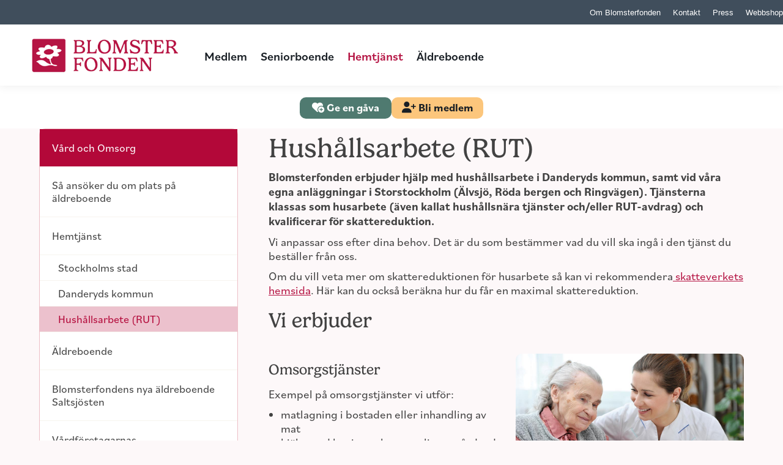

--- FILE ---
content_type: text/html; charset=UTF-8
request_url: https://www.blomsterfonden.se/vard-omsorg/hemtjanst/hushallsarbete-rut/
body_size: 18952
content:
<!DOCTYPE html>
<!--[if !(IE 6) | !(IE 7) | !(IE 8)  ]><!-->
<html lang="sv-SE" class="no-js">
<!--<![endif]-->
<head>
	<meta charset="UTF-8" />
		<meta name="viewport" content="width=device-width, initial-scale=1, maximum-scale=1, user-scalable=0">
		<meta name="theme-color" content="#b10f3b"/>	<link rel="profile" href="https://gmpg.org/xfn/11" />
	<link href="https://fonts.googleapis.com/css?family=Merriweather:100,100i,200,200i,300,300i,400,400i,500,500i,600,600i,700,700i,800,800i,900,900i%7CMerriweather+Sans:100,100i,200,200i,300,300i,400,400i,500,500i,600,600i,700,700i,800,800i,900,900i" rel="stylesheet"><meta name='robots' content='index, follow, max-image-preview:large, max-snippet:-1, max-video-preview:-1' />
	<style>img:is([sizes="auto" i], [sizes^="auto," i]) { contain-intrinsic-size: 3000px 1500px }</style>
	    <!-- Start VWO Common Smartcode -->
    <script  type='text/javascript'>
        var _vwo_clicks = 10;
    </script>
    <!-- End VWO Common Smartcode -->
        <!-- Start VWO Async SmartCode -->
    <link rel="preconnect" href="https://dev.visualwebsiteoptimizer.com" />
    <script  type='text/javascript' id='vwoCode'>
        /* Fix: wp-rocket (application/ld+json) */
        window._vwo_code || (function () {
            var account_id=867015,
                version=2.1,
                settings_tolerance=2000,
                library_tolerance=2500,
                use_existing_jquery=false,
                hide_element='body',
                hide_element_style = 'opacity:0 !important;filter:alpha(opacity=0) !important;background:none !important;transition:none !important;',
                /* DO NOT EDIT BELOW THIS LINE */
                f=false,w=window,d=document,v=d.querySelector('#vwoCode'),cK='_vwo_'+account_id+'_settings',cc={};try{var c=JSON.parse(localStorage.getItem('_vwo_'+account_id+'_config'));cc=c&&typeof c==='object'?c:{}}catch(e){}var stT=cc.stT==='session'?w.sessionStorage:w.localStorage;code={use_existing_jquery:function(){return typeof use_existing_jquery!=='undefined'?use_existing_jquery:undefined},library_tolerance:function(){return typeof library_tolerance!=='undefined'?library_tolerance:undefined},settings_tolerance:function(){return cc.sT||settings_tolerance},hide_element_style:function(){return'{'+(cc.hES||hide_element_style)+'}'},hide_element:function(){if(performance.getEntriesByName('first-contentful-paint')[0]){return''}return typeof cc.hE==='string'?cc.hE:hide_element},getVersion:function(){return version},finish:function(e){if(!f){f=true;var t=d.getElementById('_vis_opt_path_hides');if(t)t.parentNode.removeChild(t);if(e)(new Image).src='https://dev.visualwebsiteoptimizer.com/ee.gif?a='+account_id+e}},finished:function(){return f},addScript:function(e){var t=d.createElement('script');t.type='text/javascript';if(e.src){t.src=e.src}else{t.text=e.text}d.getElementsByTagName('head')[0].appendChild(t)},load:function(e,t){var i=this.getSettings(),n=d.createElement('script'),r=this;t=t||{};if(i){n.textContent=i;d.getElementsByTagName('head')[0].appendChild(n);if(!w.VWO||VWO.caE){stT.removeItem(cK);r.load(e)}}else{var o=new XMLHttpRequest;o.open('GET',e,true);o.withCredentials=!t.dSC;o.responseType=t.responseType||'text';o.onload=function(){if(t.onloadCb){return t.onloadCb(o,e)}if(o.status===200||o.status===304){_vwo_code.addScript({text:o.responseText})}else{_vwo_code.finish('&e=loading_failure:'+e)}};o.onerror=function(){if(t.onerrorCb){return t.onerrorCb(e)}_vwo_code.finish('&e=loading_failure:'+e)};o.send()}},getSettings:function(){try{var e=stT.getItem(cK);if(!e){return}e=JSON.parse(e);if(Date.now()>e.e){stT.removeItem(cK);return}return e.s}catch(e){return}},init:function(){if(d.URL.indexOf('__vwo_disable__')>-1)return;var e=this.settings_tolerance();w._vwo_settings_timer=setTimeout(function(){_vwo_code.finish();stT.removeItem(cK)},e);var t;if(this.hide_element()!=='body'){t=d.createElement('style');var i=this.hide_element(),n=i?i+this.hide_element_style():'',r=d.getElementsByTagName('head')[0];t.setAttribute('id','_vis_opt_path_hides');v&&t.setAttribute('nonce',v.nonce);t.setAttribute('type','text/css');if(t.styleSheet)t.styleSheet.cssText=n;else t.appendChild(d.createTextNode(n));r.appendChild(t)}else{t=d.getElementsByTagName('head')[0];var n=d.createElement('div');n.style.cssText='z-index: 2147483647 !important;position: fixed !important;left: 0 !important;top: 0 !important;width: 100% !important;height: 100% !important;background: white !important;';n.setAttribute('id','_vis_opt_path_hides');n.classList.add('_vis_hide_layer');t.parentNode.insertBefore(n,t.nextSibling)}var o='https://dev.visualwebsiteoptimizer.com/j.php?a='+account_id+'&u='+encodeURIComponent(d.URL)+'&vn='+version;if(w.location.search.indexOf('_vwo_xhr')!==-1){this.addScript({src:o})}else{this.load(o+'&x=true')}}};w._vwo_code=code;code.init();})();
    </script>
    <!-- End VWO Async SmartCode -->
    
<!-- Google Tag Manager for WordPress by gtm4wp.com -->
<script data-cfasync="false" data-pagespeed-no-defer>
	var gtm4wp_datalayer_name = "dataLayer";
	var dataLayer = dataLayer || [];
</script>
<!-- End Google Tag Manager for WordPress by gtm4wp.com -->
	<!-- This site is optimized with the Yoast SEO plugin v25.9 - https://yoast.com/wordpress/plugins/seo/ -->
	<title>Hushållsarbete (RUT) - Blomsterfonden</title>
	<meta name="description" content="Blomsterfonden erbjuder hjälp med hushållsarbete (RUT) i Danderyds kommun, samt vid våra egna anläggningar i Storstockholm (Älvsjö, Röda bergen och Ringvägen)." />
	<link rel="canonical" href="https://www.blomsterfonden.se/vard-omsorg/hemtjanst/hushallsarbete-rut/" />
	<meta property="og:locale" content="sv_SE" />
	<meta property="og:type" content="article" />
	<meta property="og:title" content="Hushållsarbete (RUT) - Blomsterfonden" />
	<meta property="og:description" content="Blomsterfonden erbjuder hjälp med hushållsarbete (RUT) i Danderyds kommun, samt vid våra egna anläggningar i Storstockholm (Älvsjö, Röda bergen och Ringvägen)." />
	<meta property="og:url" content="https://www.blomsterfonden.se/vard-omsorg/hemtjanst/hushallsarbete-rut/" />
	<meta property="og:site_name" content="Blomsterfonden" />
	<meta property="article:modified_time" content="2025-08-06T14:27:44+00:00" />
	<meta name="twitter:label1" content="Beräknad lästid" />
	<meta name="twitter:data1" content="3 minuter" />
	<script type="application/ld+json" class="yoast-schema-graph">{"@context":"https://schema.org","@graph":[{"@type":"WebPage","@id":"https://www.blomsterfonden.se/vard-omsorg/hemtjanst/hushallsarbete-rut/","url":"https://www.blomsterfonden.se/vard-omsorg/hemtjanst/hushallsarbete-rut/","name":"Hushållsarbete (RUT) - Blomsterfonden","isPartOf":{"@id":"https://www.blomsterfonden.se/#website"},"datePublished":"2013-10-24T13:17:57+00:00","dateModified":"2025-08-06T14:27:44+00:00","description":"Blomsterfonden erbjuder hjälp med hushållsarbete (RUT) i Danderyds kommun, samt vid våra egna anläggningar i Storstockholm (Älvsjö, Röda bergen och Ringvägen).","breadcrumb":{"@id":"https://www.blomsterfonden.se/vard-omsorg/hemtjanst/hushallsarbete-rut/#breadcrumb"},"inLanguage":"sv-SE","potentialAction":[{"@type":"ReadAction","target":["https://www.blomsterfonden.se/vard-omsorg/hemtjanst/hushallsarbete-rut/"]}]},{"@type":"BreadcrumbList","@id":"https://www.blomsterfonden.se/vard-omsorg/hemtjanst/hushallsarbete-rut/#breadcrumb","itemListElement":[{"@type":"ListItem","position":1,"name":"Vård och Omsorg","item":"https://www.blomsterfonden.se/vard-omsorg/"},{"@type":"ListItem","position":2,"name":"Hemtjänst","item":"https://www.blomsterfonden.se/vard-omsorg/hemtjanst/"},{"@type":"ListItem","position":3,"name":"Hushållsarbete (RUT)"}]},{"@type":"WebSite","@id":"https://www.blomsterfonden.se/#website","url":"https://www.blomsterfonden.se/","name":"Blomsterfonden","description":"","potentialAction":[{"@type":"SearchAction","target":{"@type":"EntryPoint","urlTemplate":"https://www.blomsterfonden.se/?s={search_term_string}"},"query-input":{"@type":"PropertyValueSpecification","valueRequired":true,"valueName":"search_term_string"}}],"inLanguage":"sv-SE"}]}</script>
	<!-- / Yoast SEO plugin. -->


<link rel='dns-prefetch' href='//checkout.dibspayment.eu' />
<link rel='dns-prefetch' href='//stackpath.bootstrapcdn.com' />
<link rel='dns-prefetch' href='//cdnjs.cloudflare.com' />
<link rel='dns-prefetch' href='//cdn.jsdelivr.net' />
<link rel='dns-prefetch' href='//www.googletagmanager.com' />
<link rel='dns-prefetch' href='//use.fontawesome.com' />
<link rel='dns-prefetch' href='//fonts.googleapis.com' />
<link rel="alternate" type="application/rss+xml" title="Blomsterfonden &raquo; Webbflöde" href="https://www.blomsterfonden.se/feed/" />
<link rel="alternate" type="application/rss+xml" title="Blomsterfonden &raquo; Kommentarsflöde" href="https://www.blomsterfonden.se/comments/feed/" />
<script>
window._wpemojiSettings = {"baseUrl":"https:\/\/s.w.org\/images\/core\/emoji\/16.0.1\/72x72\/","ext":".png","svgUrl":"https:\/\/s.w.org\/images\/core\/emoji\/16.0.1\/svg\/","svgExt":".svg","source":{"concatemoji":"https:\/\/www.blomsterfonden.se\/wp-includes\/js\/wp-emoji-release.min.js?ver=6.8.3"}};
/*! This file is auto-generated */
!function(s,n){var o,i,e;function c(e){try{var t={supportTests:e,timestamp:(new Date).valueOf()};sessionStorage.setItem(o,JSON.stringify(t))}catch(e){}}function p(e,t,n){e.clearRect(0,0,e.canvas.width,e.canvas.height),e.fillText(t,0,0);var t=new Uint32Array(e.getImageData(0,0,e.canvas.width,e.canvas.height).data),a=(e.clearRect(0,0,e.canvas.width,e.canvas.height),e.fillText(n,0,0),new Uint32Array(e.getImageData(0,0,e.canvas.width,e.canvas.height).data));return t.every(function(e,t){return e===a[t]})}function u(e,t){e.clearRect(0,0,e.canvas.width,e.canvas.height),e.fillText(t,0,0);for(var n=e.getImageData(16,16,1,1),a=0;a<n.data.length;a++)if(0!==n.data[a])return!1;return!0}function f(e,t,n,a){switch(t){case"flag":return n(e,"\ud83c\udff3\ufe0f\u200d\u26a7\ufe0f","\ud83c\udff3\ufe0f\u200b\u26a7\ufe0f")?!1:!n(e,"\ud83c\udde8\ud83c\uddf6","\ud83c\udde8\u200b\ud83c\uddf6")&&!n(e,"\ud83c\udff4\udb40\udc67\udb40\udc62\udb40\udc65\udb40\udc6e\udb40\udc67\udb40\udc7f","\ud83c\udff4\u200b\udb40\udc67\u200b\udb40\udc62\u200b\udb40\udc65\u200b\udb40\udc6e\u200b\udb40\udc67\u200b\udb40\udc7f");case"emoji":return!a(e,"\ud83e\udedf")}return!1}function g(e,t,n,a){var r="undefined"!=typeof WorkerGlobalScope&&self instanceof WorkerGlobalScope?new OffscreenCanvas(300,150):s.createElement("canvas"),o=r.getContext("2d",{willReadFrequently:!0}),i=(o.textBaseline="top",o.font="600 32px Arial",{});return e.forEach(function(e){i[e]=t(o,e,n,a)}),i}function t(e){var t=s.createElement("script");t.src=e,t.defer=!0,s.head.appendChild(t)}"undefined"!=typeof Promise&&(o="wpEmojiSettingsSupports",i=["flag","emoji"],n.supports={everything:!0,everythingExceptFlag:!0},e=new Promise(function(e){s.addEventListener("DOMContentLoaded",e,{once:!0})}),new Promise(function(t){var n=function(){try{var e=JSON.parse(sessionStorage.getItem(o));if("object"==typeof e&&"number"==typeof e.timestamp&&(new Date).valueOf()<e.timestamp+604800&&"object"==typeof e.supportTests)return e.supportTests}catch(e){}return null}();if(!n){if("undefined"!=typeof Worker&&"undefined"!=typeof OffscreenCanvas&&"undefined"!=typeof URL&&URL.createObjectURL&&"undefined"!=typeof Blob)try{var e="postMessage("+g.toString()+"("+[JSON.stringify(i),f.toString(),p.toString(),u.toString()].join(",")+"));",a=new Blob([e],{type:"text/javascript"}),r=new Worker(URL.createObjectURL(a),{name:"wpTestEmojiSupports"});return void(r.onmessage=function(e){c(n=e.data),r.terminate(),t(n)})}catch(e){}c(n=g(i,f,p,u))}t(n)}).then(function(e){for(var t in e)n.supports[t]=e[t],n.supports.everything=n.supports.everything&&n.supports[t],"flag"!==t&&(n.supports.everythingExceptFlag=n.supports.everythingExceptFlag&&n.supports[t]);n.supports.everythingExceptFlag=n.supports.everythingExceptFlag&&!n.supports.flag,n.DOMReady=!1,n.readyCallback=function(){n.DOMReady=!0}}).then(function(){return e}).then(function(){var e;n.supports.everything||(n.readyCallback(),(e=n.source||{}).concatemoji?t(e.concatemoji):e.wpemoji&&e.twemoji&&(t(e.twemoji),t(e.wpemoji)))}))}((window,document),window._wpemojiSettings);
</script>

<link rel='stylesheet' id='layerslider-css' href='https://www.blomsterfonden.se/wp-content/plugins/LayerSlider/assets/static/layerslider/css/layerslider.css?ver=7.15.1' media='all' />
<link rel='stylesheet' id='ls-user-css' href='https://www.blomsterfonden.se/wp-content/uploads/layerslider.custom.css?ver=1536931965' media='all' />
<style id='wp-emoji-styles-inline-css'>

	img.wp-smiley, img.emoji {
		display: inline !important;
		border: none !important;
		box-shadow: none !important;
		height: 1em !important;
		width: 1em !important;
		margin: 0 0.07em !important;
		vertical-align: -0.1em !important;
		background: none !important;
		padding: 0 !important;
	}
</style>
<link rel='stylesheet' id='wp-block-library-css' href='https://www.blomsterfonden.se/wp-includes/css/dist/block-library/style.min.css?ver=6.8.3' media='all' />
<style id='wp-block-library-theme-inline-css'>
.wp-block-audio :where(figcaption){color:#555;font-size:13px;text-align:center}.is-dark-theme .wp-block-audio :where(figcaption){color:#ffffffa6}.wp-block-audio{margin:0 0 1em}.wp-block-code{border:1px solid #ccc;border-radius:4px;font-family:Menlo,Consolas,monaco,monospace;padding:.8em 1em}.wp-block-embed :where(figcaption){color:#555;font-size:13px;text-align:center}.is-dark-theme .wp-block-embed :where(figcaption){color:#ffffffa6}.wp-block-embed{margin:0 0 1em}.blocks-gallery-caption{color:#555;font-size:13px;text-align:center}.is-dark-theme .blocks-gallery-caption{color:#ffffffa6}:root :where(.wp-block-image figcaption){color:#555;font-size:13px;text-align:center}.is-dark-theme :root :where(.wp-block-image figcaption){color:#ffffffa6}.wp-block-image{margin:0 0 1em}.wp-block-pullquote{border-bottom:4px solid;border-top:4px solid;color:currentColor;margin-bottom:1.75em}.wp-block-pullquote cite,.wp-block-pullquote footer,.wp-block-pullquote__citation{color:currentColor;font-size:.8125em;font-style:normal;text-transform:uppercase}.wp-block-quote{border-left:.25em solid;margin:0 0 1.75em;padding-left:1em}.wp-block-quote cite,.wp-block-quote footer{color:currentColor;font-size:.8125em;font-style:normal;position:relative}.wp-block-quote:where(.has-text-align-right){border-left:none;border-right:.25em solid;padding-left:0;padding-right:1em}.wp-block-quote:where(.has-text-align-center){border:none;padding-left:0}.wp-block-quote.is-large,.wp-block-quote.is-style-large,.wp-block-quote:where(.is-style-plain){border:none}.wp-block-search .wp-block-search__label{font-weight:700}.wp-block-search__button{border:1px solid #ccc;padding:.375em .625em}:where(.wp-block-group.has-background){padding:1.25em 2.375em}.wp-block-separator.has-css-opacity{opacity:.4}.wp-block-separator{border:none;border-bottom:2px solid;margin-left:auto;margin-right:auto}.wp-block-separator.has-alpha-channel-opacity{opacity:1}.wp-block-separator:not(.is-style-wide):not(.is-style-dots){width:100px}.wp-block-separator.has-background:not(.is-style-dots){border-bottom:none;height:1px}.wp-block-separator.has-background:not(.is-style-wide):not(.is-style-dots){height:2px}.wp-block-table{margin:0 0 1em}.wp-block-table td,.wp-block-table th{word-break:normal}.wp-block-table :where(figcaption){color:#555;font-size:13px;text-align:center}.is-dark-theme .wp-block-table :where(figcaption){color:#ffffffa6}.wp-block-video :where(figcaption){color:#555;font-size:13px;text-align:center}.is-dark-theme .wp-block-video :where(figcaption){color:#ffffffa6}.wp-block-video{margin:0 0 1em}:root :where(.wp-block-template-part.has-background){margin-bottom:0;margin-top:0;padding:1.25em 2.375em}
</style>
<style id='classic-theme-styles-inline-css'>
/*! This file is auto-generated */
.wp-block-button__link{color:#fff;background-color:#32373c;border-radius:9999px;box-shadow:none;text-decoration:none;padding:calc(.667em + 2px) calc(1.333em + 2px);font-size:1.125em}.wp-block-file__button{background:#32373c;color:#fff;text-decoration:none}
</style>
<style id='font-awesome-svg-styles-default-inline-css'>
.svg-inline--fa {
  display: inline-block;
  height: 1em;
  overflow: visible;
  vertical-align: -.125em;
}
</style>
<link rel='stylesheet' id='font-awesome-svg-styles-css' href='https://www.blomsterfonden.se/wp-content/uploads/font-awesome/v6.7.2/css/svg-with-js.css' media='all' />
<style id='font-awesome-svg-styles-inline-css'>
   .wp-block-font-awesome-icon svg::before,
   .wp-rich-text-font-awesome-icon svg::before {content: unset;}
</style>
<style id='global-styles-inline-css'>
:root{--wp--preset--aspect-ratio--square: 1;--wp--preset--aspect-ratio--4-3: 4/3;--wp--preset--aspect-ratio--3-4: 3/4;--wp--preset--aspect-ratio--3-2: 3/2;--wp--preset--aspect-ratio--2-3: 2/3;--wp--preset--aspect-ratio--16-9: 16/9;--wp--preset--aspect-ratio--9-16: 9/16;--wp--preset--color--black: #000000;--wp--preset--color--cyan-bluish-gray: #abb8c3;--wp--preset--color--white: #FFF;--wp--preset--color--pale-pink: #f78da7;--wp--preset--color--vivid-red: #cf2e2e;--wp--preset--color--luminous-vivid-orange: #ff6900;--wp--preset--color--luminous-vivid-amber: #fcb900;--wp--preset--color--light-green-cyan: #7bdcb5;--wp--preset--color--vivid-green-cyan: #00d084;--wp--preset--color--pale-cyan-blue: #8ed1fc;--wp--preset--color--vivid-cyan-blue: #0693e3;--wp--preset--color--vivid-purple: #9b51e0;--wp--preset--color--accent: #b10f3b;--wp--preset--color--dark-gray: #111;--wp--preset--color--light-gray: #767676;--wp--preset--gradient--vivid-cyan-blue-to-vivid-purple: linear-gradient(135deg,rgba(6,147,227,1) 0%,rgb(155,81,224) 100%);--wp--preset--gradient--light-green-cyan-to-vivid-green-cyan: linear-gradient(135deg,rgb(122,220,180) 0%,rgb(0,208,130) 100%);--wp--preset--gradient--luminous-vivid-amber-to-luminous-vivid-orange: linear-gradient(135deg,rgba(252,185,0,1) 0%,rgba(255,105,0,1) 100%);--wp--preset--gradient--luminous-vivid-orange-to-vivid-red: linear-gradient(135deg,rgba(255,105,0,1) 0%,rgb(207,46,46) 100%);--wp--preset--gradient--very-light-gray-to-cyan-bluish-gray: linear-gradient(135deg,rgb(238,238,238) 0%,rgb(169,184,195) 100%);--wp--preset--gradient--cool-to-warm-spectrum: linear-gradient(135deg,rgb(74,234,220) 0%,rgb(151,120,209) 20%,rgb(207,42,186) 40%,rgb(238,44,130) 60%,rgb(251,105,98) 80%,rgb(254,248,76) 100%);--wp--preset--gradient--blush-light-purple: linear-gradient(135deg,rgb(255,206,236) 0%,rgb(152,150,240) 100%);--wp--preset--gradient--blush-bordeaux: linear-gradient(135deg,rgb(254,205,165) 0%,rgb(254,45,45) 50%,rgb(107,0,62) 100%);--wp--preset--gradient--luminous-dusk: linear-gradient(135deg,rgb(255,203,112) 0%,rgb(199,81,192) 50%,rgb(65,88,208) 100%);--wp--preset--gradient--pale-ocean: linear-gradient(135deg,rgb(255,245,203) 0%,rgb(182,227,212) 50%,rgb(51,167,181) 100%);--wp--preset--gradient--electric-grass: linear-gradient(135deg,rgb(202,248,128) 0%,rgb(113,206,126) 100%);--wp--preset--gradient--midnight: linear-gradient(135deg,rgb(2,3,129) 0%,rgb(40,116,252) 100%);--wp--preset--font-size--small: 13px;--wp--preset--font-size--medium: 20px;--wp--preset--font-size--large: 36px;--wp--preset--font-size--x-large: 42px;--wp--preset--spacing--20: 0.44rem;--wp--preset--spacing--30: 0.67rem;--wp--preset--spacing--40: 1rem;--wp--preset--spacing--50: 1.5rem;--wp--preset--spacing--60: 2.25rem;--wp--preset--spacing--70: 3.38rem;--wp--preset--spacing--80: 5.06rem;--wp--preset--shadow--natural: 6px 6px 9px rgba(0, 0, 0, 0.2);--wp--preset--shadow--deep: 12px 12px 50px rgba(0, 0, 0, 0.4);--wp--preset--shadow--sharp: 6px 6px 0px rgba(0, 0, 0, 0.2);--wp--preset--shadow--outlined: 6px 6px 0px -3px rgba(255, 255, 255, 1), 6px 6px rgba(0, 0, 0, 1);--wp--preset--shadow--crisp: 6px 6px 0px rgba(0, 0, 0, 1);}:where(.is-layout-flex){gap: 0.5em;}:where(.is-layout-grid){gap: 0.5em;}body .is-layout-flex{display: flex;}.is-layout-flex{flex-wrap: wrap;align-items: center;}.is-layout-flex > :is(*, div){margin: 0;}body .is-layout-grid{display: grid;}.is-layout-grid > :is(*, div){margin: 0;}:where(.wp-block-columns.is-layout-flex){gap: 2em;}:where(.wp-block-columns.is-layout-grid){gap: 2em;}:where(.wp-block-post-template.is-layout-flex){gap: 1.25em;}:where(.wp-block-post-template.is-layout-grid){gap: 1.25em;}.has-black-color{color: var(--wp--preset--color--black) !important;}.has-cyan-bluish-gray-color{color: var(--wp--preset--color--cyan-bluish-gray) !important;}.has-white-color{color: var(--wp--preset--color--white) !important;}.has-pale-pink-color{color: var(--wp--preset--color--pale-pink) !important;}.has-vivid-red-color{color: var(--wp--preset--color--vivid-red) !important;}.has-luminous-vivid-orange-color{color: var(--wp--preset--color--luminous-vivid-orange) !important;}.has-luminous-vivid-amber-color{color: var(--wp--preset--color--luminous-vivid-amber) !important;}.has-light-green-cyan-color{color: var(--wp--preset--color--light-green-cyan) !important;}.has-vivid-green-cyan-color{color: var(--wp--preset--color--vivid-green-cyan) !important;}.has-pale-cyan-blue-color{color: var(--wp--preset--color--pale-cyan-blue) !important;}.has-vivid-cyan-blue-color{color: var(--wp--preset--color--vivid-cyan-blue) !important;}.has-vivid-purple-color{color: var(--wp--preset--color--vivid-purple) !important;}.has-black-background-color{background-color: var(--wp--preset--color--black) !important;}.has-cyan-bluish-gray-background-color{background-color: var(--wp--preset--color--cyan-bluish-gray) !important;}.has-white-background-color{background-color: var(--wp--preset--color--white) !important;}.has-pale-pink-background-color{background-color: var(--wp--preset--color--pale-pink) !important;}.has-vivid-red-background-color{background-color: var(--wp--preset--color--vivid-red) !important;}.has-luminous-vivid-orange-background-color{background-color: var(--wp--preset--color--luminous-vivid-orange) !important;}.has-luminous-vivid-amber-background-color{background-color: var(--wp--preset--color--luminous-vivid-amber) !important;}.has-light-green-cyan-background-color{background-color: var(--wp--preset--color--light-green-cyan) !important;}.has-vivid-green-cyan-background-color{background-color: var(--wp--preset--color--vivid-green-cyan) !important;}.has-pale-cyan-blue-background-color{background-color: var(--wp--preset--color--pale-cyan-blue) !important;}.has-vivid-cyan-blue-background-color{background-color: var(--wp--preset--color--vivid-cyan-blue) !important;}.has-vivid-purple-background-color{background-color: var(--wp--preset--color--vivid-purple) !important;}.has-black-border-color{border-color: var(--wp--preset--color--black) !important;}.has-cyan-bluish-gray-border-color{border-color: var(--wp--preset--color--cyan-bluish-gray) !important;}.has-white-border-color{border-color: var(--wp--preset--color--white) !important;}.has-pale-pink-border-color{border-color: var(--wp--preset--color--pale-pink) !important;}.has-vivid-red-border-color{border-color: var(--wp--preset--color--vivid-red) !important;}.has-luminous-vivid-orange-border-color{border-color: var(--wp--preset--color--luminous-vivid-orange) !important;}.has-luminous-vivid-amber-border-color{border-color: var(--wp--preset--color--luminous-vivid-amber) !important;}.has-light-green-cyan-border-color{border-color: var(--wp--preset--color--light-green-cyan) !important;}.has-vivid-green-cyan-border-color{border-color: var(--wp--preset--color--vivid-green-cyan) !important;}.has-pale-cyan-blue-border-color{border-color: var(--wp--preset--color--pale-cyan-blue) !important;}.has-vivid-cyan-blue-border-color{border-color: var(--wp--preset--color--vivid-cyan-blue) !important;}.has-vivid-purple-border-color{border-color: var(--wp--preset--color--vivid-purple) !important;}.has-vivid-cyan-blue-to-vivid-purple-gradient-background{background: var(--wp--preset--gradient--vivid-cyan-blue-to-vivid-purple) !important;}.has-light-green-cyan-to-vivid-green-cyan-gradient-background{background: var(--wp--preset--gradient--light-green-cyan-to-vivid-green-cyan) !important;}.has-luminous-vivid-amber-to-luminous-vivid-orange-gradient-background{background: var(--wp--preset--gradient--luminous-vivid-amber-to-luminous-vivid-orange) !important;}.has-luminous-vivid-orange-to-vivid-red-gradient-background{background: var(--wp--preset--gradient--luminous-vivid-orange-to-vivid-red) !important;}.has-very-light-gray-to-cyan-bluish-gray-gradient-background{background: var(--wp--preset--gradient--very-light-gray-to-cyan-bluish-gray) !important;}.has-cool-to-warm-spectrum-gradient-background{background: var(--wp--preset--gradient--cool-to-warm-spectrum) !important;}.has-blush-light-purple-gradient-background{background: var(--wp--preset--gradient--blush-light-purple) !important;}.has-blush-bordeaux-gradient-background{background: var(--wp--preset--gradient--blush-bordeaux) !important;}.has-luminous-dusk-gradient-background{background: var(--wp--preset--gradient--luminous-dusk) !important;}.has-pale-ocean-gradient-background{background: var(--wp--preset--gradient--pale-ocean) !important;}.has-electric-grass-gradient-background{background: var(--wp--preset--gradient--electric-grass) !important;}.has-midnight-gradient-background{background: var(--wp--preset--gradient--midnight) !important;}.has-small-font-size{font-size: var(--wp--preset--font-size--small) !important;}.has-medium-font-size{font-size: var(--wp--preset--font-size--medium) !important;}.has-large-font-size{font-size: var(--wp--preset--font-size--large) !important;}.has-x-large-font-size{font-size: var(--wp--preset--font-size--x-large) !important;}
:where(.wp-block-post-template.is-layout-flex){gap: 1.25em;}:where(.wp-block-post-template.is-layout-grid){gap: 1.25em;}
:where(.wp-block-columns.is-layout-flex){gap: 2em;}:where(.wp-block-columns.is-layout-grid){gap: 2em;}
:root :where(.wp-block-pullquote){font-size: 1.5em;line-height: 1.6;}
</style>
<link rel='stylesheet' id='prefix_bootstrap-css' href='https://stackpath.bootstrapcdn.com/bootstrap/4.5.2/css/bootstrap.min.css?ver=6.8.3' media='all' />
<link rel='stylesheet' id='prefix_blomsterfonden-css' href='https://www.blomsterfonden.se/wp-content/plugins/BF-Form/css/style.css?ver=3.1.0' media='all' />
<link rel='stylesheet' id='the7-font-css' href='https://www.blomsterfonden.se/wp-content/themes/dt-the7/fonts/icomoon-the7-font/icomoon-the7-font.min.css?ver=11.11.2' media='all' />
<link rel='stylesheet' id='the7-awesome-fonts-css' href='https://www.blomsterfonden.se/wp-content/themes/dt-the7/fonts/FontAwesome/css/all.min.css?ver=11.11.2' media='all' />
<link rel='stylesheet' id='the7-awesome-fonts-back-css' href='https://www.blomsterfonden.se/wp-content/themes/dt-the7/fonts/FontAwesome/back-compat.min.css?ver=11.11.2' media='all' />
<link rel='stylesheet' id='the7-Defaults-css' href='https://www.blomsterfonden.se/wp-content/uploads/smile_fonts/Defaults/Defaults.css?ver=6.8.3' media='all' />
<link rel='stylesheet' id='font-awesome-official-css' href='https://use.fontawesome.com/releases/v6.7.2/css/all.css' media='all' integrity="sha384-nRgPTkuX86pH8yjPJUAFuASXQSSl2/bBUiNV47vSYpKFxHJhbcrGnmlYpYJMeD7a" crossorigin="anonymous" />
<link rel='stylesheet' id='js_composer_front-css' href='https://www.blomsterfonden.se/wp-content/plugins/js_composer/assets/css/js_composer.min.css?ver=7.6' media='all' />
<link rel='stylesheet' id='dt-web-fonts-css' href='https://fonts.googleapis.com/css?family=Roboto:400,600,700%7CRoboto+Condensed:400,600,700%7CMerriweather+Sans:400,600,700' media='all' />
<link rel='stylesheet' id='dt-main-css' href='https://www.blomsterfonden.se/wp-content/themes/dt-the7/css/main.min.css?ver=11.11.2' media='all' />
<link rel='stylesheet' id='the7-custom-scrollbar-css' href='https://www.blomsterfonden.se/wp-content/themes/dt-the7/lib/custom-scrollbar/custom-scrollbar.min.css?ver=11.11.2' media='all' />
<link rel='stylesheet' id='the7-wpbakery-css' href='https://www.blomsterfonden.se/wp-content/themes/dt-the7/css/wpbakery.min.css?ver=11.11.2' media='all' />
<link rel='stylesheet' id='the7-core-css' href='https://www.blomsterfonden.se/wp-content/plugins/dt-the7-core/assets/css/post-type.min.css?ver=2.7.9' media='all' />
<link rel='stylesheet' id='the7-css-vars-css' href='https://www.blomsterfonden.se/wp-content/uploads/the7-css/css-vars.css?ver=cd3fde3cb837' media='all' />
<link rel='stylesheet' id='dt-custom-css' href='https://www.blomsterfonden.se/wp-content/uploads/the7-css/custom.css?ver=cd3fde3cb837' media='all' />
<link rel='stylesheet' id='dt-media-css' href='https://www.blomsterfonden.se/wp-content/uploads/the7-css/media.css?ver=cd3fde3cb837' media='all' />
<link rel='stylesheet' id='the7-mega-menu-css' href='https://www.blomsterfonden.se/wp-content/uploads/the7-css/mega-menu.css?ver=cd3fde3cb837' media='all' />
<link rel='stylesheet' id='the7-elements-css' href='https://www.blomsterfonden.se/wp-content/uploads/the7-css/post-type-dynamic.css?ver=cd3fde3cb837' media='all' />
<link rel='stylesheet' id='style-css' href='https://www.blomsterfonden.se/wp-content/themes/dt-the7-child/style.css?ver=11.11.2' media='all' />
<link rel='stylesheet' id='ultimate-vc-addons-style-min-css' href='https://www.blomsterfonden.se/wp-content/plugins/Ultimate_VC_Addons/assets/min-css/ultimate.min.css?ver=3.19.19' media='all' />
<link rel='stylesheet' id='font-awesome-official-v4shim-css' href='https://use.fontawesome.com/releases/v6.7.2/css/v4-shims.css' media='all' integrity="sha384-npPMK6zwqNmU3qyCCxEcWJkLBNYxEFM1nGgSoAWuCCXqVVz0cvwKEMfyTNkOxM2N" crossorigin="anonymous" />
<script>var jquery_placeholder_url = 'https://www.blomsterfonden.se/wp-content/plugins/gravity-forms-placeholders/jquery.placeholder-1.0.1.js';</script><script src="https://www.blomsterfonden.se/wp-includes/js/jquery/jquery.min.js?ver=3.7.1" id="jquery-core-js"></script>
<script src="https://www.blomsterfonden.se/wp-includes/js/jquery/jquery-migrate.min.js?ver=3.4.1" id="jquery-migrate-js"></script>
<script id="layerslider-utils-js-extra">
var LS_Meta = {"v":"7.15.1","fixGSAP":"1"};
</script>
<script src="https://www.blomsterfonden.se/wp-content/plugins/LayerSlider/assets/static/layerslider/js/layerslider.utils.js?ver=7.15.1" id="layerslider-utils-js"></script>
<script src="https://www.blomsterfonden.se/wp-content/plugins/LayerSlider/assets/static/layerslider/js/layerslider.kreaturamedia.jquery.js?ver=7.15.1" id="layerslider-js"></script>
<script src="https://www.blomsterfonden.se/wp-content/plugins/LayerSlider/assets/static/layerslider/js/layerslider.transitions.js?ver=7.15.1" id="layerslider-transitions-js"></script>
<script src="https://checkout.dibspayment.eu/v1/checkout.js?v=1&amp;ver=6.8.3" id="prefix_nets-js"></script>
<script src="https://stackpath.bootstrapcdn.com/bootstrap/4.5.2/js/bootstrap.min.js?ver=6.8.3" id="prefix_bootstrap-js"></script>
<script id="dt-above-fold-js-extra">
var dtLocal = {"themeUrl":"https:\/\/www.blomsterfonden.se\/wp-content\/themes\/dt-the7","passText":"F\u00f6r att se detta skyddade inl\u00e4gg, skriv in l\u00f6senordet nedan:","moreButtonText":{"loading":"Laddar\u2026","loadMore":"Ladda mer"},"postID":"186","ajaxurl":"https:\/\/www.blomsterfonden.se\/wp-admin\/admin-ajax.php","REST":{"baseUrl":"https:\/\/www.blomsterfonden.se\/wp-json\/the7\/v1","endpoints":{"sendMail":"\/send-mail"}},"contactMessages":{"required":"One or more fields have an error. Please check and try again.","terms":"Please accept the privacy policy.","fillTheCaptchaError":"Please, fill the captcha."},"captchaSiteKey":"","ajaxNonce":"1d5ad12189","pageData":{"type":"page","template":"page","layout":null},"themeSettings":{"smoothScroll":"off","lazyLoading":false,"desktopHeader":{"height":100},"ToggleCaptionEnabled":"disabled","ToggleCaption":"Navigation","floatingHeader":{"showAfter":150,"showMenu":true,"height":60,"logo":{"showLogo":true,"html":"<img class=\" preload-me\" src=\"https:\/\/www.blomsterfonden.se\/wp-content\/uploads\/2025\/02\/blomsterfonden-logo-200.png\" srcset=\"https:\/\/www.blomsterfonden.se\/wp-content\/uploads\/2025\/02\/blomsterfonden-logo-200.png 200w\" width=\"200\" height=\"67\"   sizes=\"200px\" alt=\"Blomsterfonden\" \/>","url":"https:\/\/www.blomsterfonden.se\/"}},"topLine":{"floatingTopLine":{"logo":{"showLogo":false,"html":""}}},"mobileHeader":{"firstSwitchPoint":1070,"secondSwitchPoint":1070,"firstSwitchPointHeight":60,"secondSwitchPointHeight":60,"mobileToggleCaptionEnabled":"disabled","mobileToggleCaption":"Meny"},"stickyMobileHeaderFirstSwitch":{"logo":{"html":"<img class=\" preload-me\" src=\"https:\/\/www.blomsterfonden.se\/wp-content\/uploads\/2025\/02\/blomsterfonden-logo-200.png\" srcset=\"https:\/\/www.blomsterfonden.se\/wp-content\/uploads\/2025\/02\/blomsterfonden-logo-200.png 200w\" width=\"200\" height=\"67\"   sizes=\"200px\" alt=\"Blomsterfonden\" \/>"}},"stickyMobileHeaderSecondSwitch":{"logo":{"html":"<img class=\" preload-me\" src=\"https:\/\/www.blomsterfonden.se\/wp-content\/uploads\/2025\/02\/blomsterfonden-logo-200.png\" srcset=\"https:\/\/www.blomsterfonden.se\/wp-content\/uploads\/2025\/02\/blomsterfonden-logo-200.png 200w\" width=\"200\" height=\"67\"   sizes=\"200px\" alt=\"Blomsterfonden\" \/>"}},"sidebar":{"switchPoint":990},"boxedWidth":"1340px"},"VCMobileScreenWidth":"768"};
var dtShare = {"shareButtonText":{"facebook":"Share on Facebook","twitter":"Share on X","pinterest":"Pin it","linkedin":"Share on Linkedin","whatsapp":"Share on Whatsapp"},"overlayOpacity":"85"};
</script>
<script src="https://www.blomsterfonden.se/wp-content/themes/dt-the7/js/above-the-fold.min.js?ver=11.11.2" id="dt-above-fold-js"></script>

<!-- Kodblock för ”Google-tagg (gtag.js)” tillagt av Site Kit -->
<!-- Kodblock för ”Google Analytics” tillagt av Site Kit -->
<script src="https://www.googletagmanager.com/gtag/js?id=GT-K54MPGH" id="google_gtagjs-js" async></script>
<script id="google_gtagjs-js-after">
window.dataLayer = window.dataLayer || [];function gtag(){dataLayer.push(arguments);}
gtag("set","linker",{"domains":["www.blomsterfonden.se"]});
gtag("js", new Date());
gtag("set", "developer_id.dZTNiMT", true);
gtag("config", "GT-K54MPGH");
</script>
<script src="https://www.blomsterfonden.se/wp-includes/js/jquery/ui/core.min.js?ver=1.13.3" id="jquery-ui-core-js"></script>
<script src="https://www.blomsterfonden.se/wp-content/plugins/Ultimate_VC_Addons/assets/min-js/ultimate.min.js?ver=3.19.19" id="ultimate-vc-addons-script-js"></script>
<script src="https://www.blomsterfonden.se/wp-content/plugins/Ultimate_VC_Addons/assets/min-js/ultimate_bg.min.js?ver=3.19.19" id="ultimate-vc-addons-row-bg-js"></script>
<script src="https://www.blomsterfonden.se/wp-content/plugins/gravity-forms-placeholders/gf.placeholders.js?ver=1.0" id="_gf_placeholders-js"></script>
<script></script><meta name="generator" content="Powered by LayerSlider 7.15.1 - Build Heros, Sliders, and Popups. Create Animations and Beautiful, Rich Web Content as Easy as Never Before on WordPress." />
<!-- LayerSlider updates and docs at: https://layerslider.com -->
<link rel="https://api.w.org/" href="https://www.blomsterfonden.se/wp-json/" /><link rel="alternate" title="JSON" type="application/json" href="https://www.blomsterfonden.se/wp-json/wp/v2/pages/186" /><link rel="EditURI" type="application/rsd+xml" title="RSD" href="https://www.blomsterfonden.se/xmlrpc.php?rsd" />
<meta name="generator" content="WordPress 6.8.3" />
<link rel='shortlink' href='https://www.blomsterfonden.se/?p=186' />
<link rel="alternate" title="oEmbed (JSON)" type="application/json+oembed" href="https://www.blomsterfonden.se/wp-json/oembed/1.0/embed?url=https%3A%2F%2Fwww.blomsterfonden.se%2Fvard-omsorg%2Fhemtjanst%2Fhushallsarbete-rut%2F" />
<link rel="alternate" title="oEmbed (XML)" type="text/xml+oembed" href="https://www.blomsterfonden.se/wp-json/oembed/1.0/embed?url=https%3A%2F%2Fwww.blomsterfonden.se%2Fvard-omsorg%2Fhemtjanst%2Fhushallsarbete-rut%2F&#038;format=xml" />
<meta name="generator" content="Site Kit by Google 1.161.0" />
<!-- Google Tag Manager for WordPress by gtm4wp.com -->
<!-- GTM Container placement set to automatic -->
<script data-cfasync="false" data-pagespeed-no-defer>
	var dataLayer_content = {"pagePostType":"page","pagePostType2":"single-page","pagePostAuthor":"Andreas Modess"};
	dataLayer.push( dataLayer_content );
</script>
<script data-cfasync="false" data-pagespeed-no-defer>
(function(w,d,s,l,i){w[l]=w[l]||[];w[l].push({'gtm.start':
new Date().getTime(),event:'gtm.js'});var f=d.getElementsByTagName(s)[0],
j=d.createElement(s),dl=l!='dataLayer'?'&l='+l:'';j.async=true;j.src=
'//www.googletagmanager.com/gtm.js?id='+i+dl;f.parentNode.insertBefore(j,f);
})(window,document,'script','dataLayer','GTM-PM4V4DMM');
</script>
<!-- End Google Tag Manager for WordPress by gtm4wp.com --><meta name="generator" content="Powered by WPBakery Page Builder - drag and drop page builder for WordPress."/>
<link rel="icon" href="https://www.blomsterfonden.se/wp-content/uploads/2018/09/ico_16x16.png" type="image/png" sizes="16x16"/><link rel="icon" href="https://www.blomsterfonden.se/wp-content/uploads/2018/09/ico_32x32.png" type="image/png" sizes="32x32"/><noscript><style> .wpb_animate_when_almost_visible { opacity: 1; }</style></noscript><script defer type='text/javascript' src='https://ssl.webserviceaward.com/wsc/client/wscSelVisit903618.shtml'></script>
<link rel="stylesheet" href="https://use.typekit.net/bqe3sgj.css"><style id='the7-custom-inline-css' type='text/css'>
.mobile-header-bar .mobile-branding img {max-width:100px}
.logo-box img {max-width:160px; height:auto;}

.compose-mode .vc_element {margin-top:0}

.boxzilla.boxzilla-bottom-right {bottom:200px !important}

.boxzilla-fraga-oss {
	box-shadow: 3px 5px 10px 0 rgba(0,0,0,.55);
  margin-right: 10px;
	font-weight: bold;
	font-size: 15px;
  line-height: 27px;
  font-family: "Merriweather Sans", Helvetica, Arial, Verdana, sans-serif;
  padding: 0!important;
	border-radius: 5px 5px 5px 5px;
}
.boxzilla-fraga-oss a {
  color: white;	
  text-decoration: none;
	padding: 15px 25px;
	display: block;
}
.boxzilla-fraga-oss a:hover {
  color: #f5f5f5;
	background: #aa0836;
	text-decoration: none;	
}
.boxzilla-close-icon {
    font-size: 20px!important;
    opacity: .25!important;
}
.scroll-top.on {
    left: 10px;
    opacity: 1;
    z-index: 109;
}

</style>
</head>
<body id="the7-body" class="wp-singular page-template-default page page-id-186 page-child parent-pageid-13 wp-embed-responsive wp-theme-dt-the7 wp-child-theme-dt-the7-child the7-core-ver-2.7.9 dt-responsive-on right-mobile-menu-close-icon ouside-menu-close-icon mobile-hamburger-close-bg-enable mobile-hamburger-close-bg-hover-enable  rotate-medium-mobile-menu-close-icon fade-medium-menu-close-icon srcset-enabled btn-flat custom-btn-color custom-btn-hover-color phantom-fade phantom-shadow-decoration phantom-custom-logo-on sticky-mobile-header top-header first-switch-logo-left first-switch-menu-right second-switch-logo-left second-switch-menu-right right-mobile-menu layzr-loading-on no-avatars popup-message-style the7-ver-11.11.2 dt-fa-compatibility wpb-js-composer js-comp-ver-7.6 vc_responsive">

<!-- GTM Container placement set to automatic -->
<!-- Google Tag Manager (noscript) -->
				<noscript><iframe src="https://www.googletagmanager.com/ns.html?id=GTM-PM4V4DMM" height="0" width="0" style="display:none;visibility:hidden" aria-hidden="true"></iframe></noscript>
<!-- End Google Tag Manager (noscript) --><!-- The7 11.11.2 -->

<div id="page" >
	<a class="skip-link screen-reader-text" href="#content">Skip to content</a>

<div class="masthead inline-header left widgets full-height shadow-decoration shadow-mobile-header-decoration animate-position-mobile-menu-icon dt-parent-menu-clickable show-sub-menu-on-hover show-device-logo show-mobile-logo"  role="banner">

	<div class="top-bar top-bar-line-hide">
	<div class="top-bar-bg" ></div>
	<div class="mini-widgets left-widgets"></div><div class="right-widgets mini-widgets"><div class="mini-nav show-on-desktop near-logo-first-switch hide-on-second-switch list-type-menu list-type-menu-first-switch list-type-menu-second-switch"><ul id="header_microwidget2-menu"><li class="menu-item menu-item-type-post_type menu-item-object-page menu-item-has-children menu-item-3770 first has-children depth-0"><a href='https://www.blomsterfonden.se/om-oss/' data-level='1'><span class="menu-item-text"><span class="menu-text">Om Blomsterfonden</span></span></a><ul class="mini-sub-nav"><li class="menu-item menu-item-type-post_type menu-item-object-page menu-item-17694 first depth-1"><a href='https://www.blomsterfonden.se/om-oss/' data-level='2'><span class="menu-item-text"><span class="menu-text">Om oss</span></span></a></li> <li class="menu-item menu-item-type-post_type menu-item-object-page menu-item-3745 depth-1"><a href='https://www.blomsterfonden.se/om-oss/blomsterfonden-korthet/' data-level='2'><span class="menu-item-text"><span class="menu-text">Fakta om Blomsterfonden</span></span></a></li> <li class="menu-item menu-item-type-post_type menu-item-object-page menu-item-has-children menu-item-3746 has-children depth-1"><a href='https://www.blomsterfonden.se/om-oss/foreningen/' data-level='2'><span class="menu-item-text"><span class="menu-text">Föreningen</span></span></a><ul class="mini-sub-nav"><li class="menu-item menu-item-type-post_type menu-item-object-page menu-item-has-children menu-item-3747 first has-children depth-2"><a href='https://www.blomsterfonden.se/om-oss/foreningen/blomsterfondens-historia/' data-level='3'><span class="menu-item-text"><span class="menu-text">Historien om Blomsterfonden</span></span></a><ul class="mini-sub-nav"><li class="menu-item menu-item-type-post_type menu-item-object-page menu-item-3748 first depth-3"><a href='https://www.blomsterfonden.se/om-oss/foreningen/blomsterfondens-historia/hela-historien-om-blomsterfonden/' data-level='4'><span class="menu-item-text"><span class="menu-text">Hela historien om Blomsterfonden</span></span></a></li> </ul></li> <li class="menu-item menu-item-type-post_type menu-item-object-page menu-item-3749 depth-2"><a href='https://www.blomsterfonden.se/om-oss/foreningen/blomsterfondens-stadgar/' data-level='3'><span class="menu-item-text"><span class="menu-text">Stadgar</span></span></a></li> <li class="menu-item menu-item-type-post_type menu-item-object-page menu-item-3750 depth-2"><a href='https://www.blomsterfonden.se/om-oss/foreningen/foreningsstamman/' data-level='3'><span class="menu-item-text"><span class="menu-text">Föreningsstämman</span></span></a></li> <li class="menu-item menu-item-type-post_type menu-item-object-page menu-item-3751 depth-2"><a href='https://www.blomsterfonden.se/om-oss/foreningen/arsredovisning/' data-level='3'><span class="menu-item-text"><span class="menu-text">Årsredovisningar</span></span></a></li> <li class="menu-item menu-item-type-post_type menu-item-object-page menu-item-3757 depth-2"><a href='https://www.blomsterfonden.se/om-oss/foreningen/giva-sverige/' data-level='3'><span class="menu-item-text"><span class="menu-text">Giva Sverige – för tryggt givande</span></span></a></li> <li class="menu-item menu-item-type-post_type menu-item-object-page menu-item-3758 depth-2"><a href='https://www.blomsterfonden.se/om-oss/foreningen/svensk-insamlingskontroll/' data-level='3'><span class="menu-item-text"><span class="menu-text">Svensk Insamlingskontroll</span></span></a></li> <li class="menu-item menu-item-type-post_type menu-item-object-page menu-item-3759 depth-2"><a href='https://www.blomsterfonden.se/om-oss/foreningen/styrelsen/' data-level='3'><span class="menu-item-text"><span class="menu-text">Styrelsen</span></span></a></li> <li class="menu-item menu-item-type-post_type menu-item-object-page menu-item-3760 depth-2"><a href='https://www.blomsterfonden.se/om-oss/foreningen/ledning/' data-level='3'><span class="menu-item-text"><span class="menu-text">Ledning</span></span></a></li> </ul></li> <li class="menu-item menu-item-type-post_type menu-item-object-page menu-item-17713 depth-1"><a href='https://www.blomsterfonden.se/om-oss/var-vardegrund/' data-level='2'><span class="menu-item-text"><span class="menu-text">Vår värdegrund</span></span></a></li> <li class="menu-item menu-item-type-post_type menu-item-object-page menu-item-has-children menu-item-3752 has-children depth-1"><a href='https://www.blomsterfonden.se/om-oss/medlemskapet/' data-level='2'><span class="menu-item-text"><span class="menu-text">Medlemskapet</span></span></a><ul class="mini-sub-nav"><li class="menu-item menu-item-type-post_type menu-item-object-page menu-item-3753 first depth-2"><a href='https://www.blomsterfonden.se/om-oss/medlemskapet/medlem/' data-level='3'><span class="menu-item-text"><span class="menu-text">Bli medlem i Blomsterfonden</span></span></a></li> <li class="menu-item menu-item-type-post_type menu-item-object-page menu-item-3754 depth-2"><a href='https://www.blomsterfonden.se/om-oss/medlemskapet/autogiro/' data-level='3'><span class="menu-item-text"><span class="menu-text">Medlemskap via autogiro</span></span></a></li> <li class="menu-item menu-item-type-post_type menu-item-object-page menu-item-3755 depth-2"><a href='https://www.blomsterfonden.se/om-oss/medlemskapet/medlemsformaner/' data-level='3'><span class="menu-item-text"><span class="menu-text">Medlemsförmåner</span></span></a></li> <li class="menu-item menu-item-type-post_type menu-item-object-page menu-item-3761 depth-2"><a href='https://www.blomsterfonden.se/om-oss/medlemskapet/medlemstidningen-alma/' data-level='3'><span class="menu-item-text"><span class="menu-text">Tidningen Alma</span></span></a></li> </ul></li> <li class="menu-item menu-item-type-post_type menu-item-object-page menu-item-has-children menu-item-3762 has-children depth-1"><a href='https://www.blomsterfonden.se/om-oss/arbeta-hos-oss/' data-level='2'><span class="menu-item-text"><span class="menu-text">Arbeta hos oss</span></span></a><ul class="mini-sub-nav"><li class="menu-item menu-item-type-post_type menu-item-object-page menu-item-3763 first depth-2"><a href='https://www.blomsterfonden.se/om-oss/arbeta-hos-oss/lediga-jobb/' data-level='3'><span class="menu-item-text"><span class="menu-text">Lediga jobb</span></span></a></li> <li class="menu-item menu-item-type-post_type menu-item-object-page menu-item-3764 depth-2"><a href='https://www.blomsterfonden.se/om-oss/arbeta-hos-oss/utveckling-halsa/' data-level='3'><span class="menu-item-text"><span class="menu-text">Utveckling och hälsa</span></span></a></li> </ul></li> </ul></li> <li class="menu-item menu-item-type-post_type menu-item-object-page menu-item-has-children menu-item-3765 has-children depth-0"><a href='https://www.blomsterfonden.se/kontakta-oss/' data-level='1'><span class="menu-item-text"><span class="menu-text">Kontakt</span></span></a><ul class="mini-sub-nav"><li class="menu-item menu-item-type-post_type menu-item-object-page menu-item-3766 first depth-1"><a href='https://www.blomsterfonden.se/kontakta-oss/medlems-givarservice/' data-level='2'><span class="menu-item-text"><span class="menu-text">Medlemsservice</span></span></a></li> <li class="menu-item menu-item-type-post_type menu-item-object-page menu-item-3767 depth-1"><a href='https://www.blomsterfonden.se/kontakta-oss/seniorbostader-uthyrning/' data-level='2'><span class="menu-item-text"><span class="menu-text">Seniorbostäder och uthyrning</span></span></a></li> <li class="menu-item menu-item-type-post_type menu-item-object-page menu-item-3768 depth-1"><a href='https://www.blomsterfonden.se/kontakta-oss/vard-omsorgsledning/' data-level='2'><span class="menu-item-text"><span class="menu-text">Vård och omsorg</span></span></a></li> <li class="menu-item menu-item-type-post_type menu-item-object-page menu-item-3609 depth-1"><a href='https://www.blomsterfonden.se/kontakta-oss/press/' data-level='2'><span class="menu-item-text"><span class="menu-text">Press</span></span></a></li> </ul></li> <li class="menu-item menu-item-type-post_type menu-item-object-page menu-item-3769 depth-0"><a href='https://www.blomsterfonden.se/kontakta-oss/press/' data-level='1'><span class="menu-item-text"><span class="menu-text">Press</span></span></a></li> <li class="menu-item menu-item-type-custom menu-item-object-custom menu-item-14002 last depth-0"><a href='https://shop.blomsterfonden.se/' data-level='1'><span class="menu-item-text"><span class="menu-text">Webbshop</span></span></a></li> </ul><div class="menu-select"><span class="customSelect1"><span class="customSelectInner"><i class=" the7-mw-icon-dropdown-menu-bold"></i>Top</span></span></div></div></div></div>

	<header class="header-bar">

		<div class="branding">
	<div id="site-title" class="assistive-text">Blomsterfonden</div>
	<div id="site-description" class="assistive-text"></div>
	<a class="" href="https://www.blomsterfonden.se/"><img class=" preload-me" src="https://www.blomsterfonden.se/wp-content/uploads/2025/02/blomsterfonden-logo-400.png" srcset="https://www.blomsterfonden.se/wp-content/uploads/2025/02/blomsterfonden-logo-400.png 400w" width="400" height="133"   sizes="400px" alt="Blomsterfonden" /><img class="mobile-logo preload-me" src="https://www.blomsterfonden.se/wp-content/uploads/2025/02/blomsterfonden-logo-200.png" srcset="https://www.blomsterfonden.se/wp-content/uploads/2025/02/blomsterfonden-logo-200.png 200w" width="200" height="67"   sizes="200px" alt="Blomsterfonden" /></a></div>

		<ul id="primary-menu" class="main-nav outside-item-custom-margin"><li class="menu-item menu-item-type-post_type menu-item-object-page menu-item-17727 first depth-0"><a href='https://www.blomsterfonden.se/om-oss/medlemskapet/' data-level='1'><span class="menu-item-text"><span class="menu-text">Medlem</span></span></a></li> <li class="menu-item menu-item-type-post_type menu-item-object-page menu-item-has-children menu-item-191 has-children depth-0"><a href='https://www.blomsterfonden.se/seniorboende/' data-level='1'><span class="menu-item-text"><span class="menu-text">Seniorboende</span></span></a><ul class="sub-nav hover-style-bg level-arrows-on"><li class="menu-item menu-item-type-post_type menu-item-object-page menu-item-17716 first depth-1"><a href='https://www.blomsterfonden.se/seniorboende/' data-level='2'><span class="menu-item-text"><span class="menu-text">Seniorboende</span></span></a></li> <li class="menu-item menu-item-type-post_type menu-item-object-page menu-item-17720 depth-1"><a href='https://www.blomsterfonden.se/seniorboende/seniorbotorget/' data-level='2'><span class="menu-item-text"><span class="menu-text">Söka bostad (SeniorboTorget)</span></span></a></li> <li class="menu-item menu-item-type-post_type menu-item-object-page menu-item-has-children menu-item-17717 has-children depth-1"><a href='https://www.blomsterfonden.se/seniorboende/seniorboenden/' data-level='2'><span class="menu-item-text"><span class="menu-text">Våra seniorboenden</span></span></a><ul class="sub-nav hover-style-bg level-arrows-on"><li class="menu-item menu-item-type-post_type menu-item-object-page menu-item-195 first depth-2"><a href='https://www.blomsterfonden.se/seniorboende/seniorboenden/korsbarsvagen/' data-level='3'><span class="menu-item-text"><span class="menu-text">Körsbärsvägen (Östermalm)</span></span></a></li> <li class="menu-item menu-item-type-post_type menu-item-object-page menu-item-196 depth-2"><a href='https://www.blomsterfonden.se/seniorboende/seniorboenden/liseberg-alvsjo/' data-level='3'><span class="menu-item-text"><span class="menu-text">Liseberg (Älvsjö)</span></span></a></li> <li class="menu-item menu-item-type-post_type menu-item-object-page menu-item-197 depth-2"><a href='https://www.blomsterfonden.se/seniorboende/seniorboenden/ringvagen-sodermalm/' data-level='3'><span class="menu-item-text"><span class="menu-text">Ringvägen (Södermalm)</span></span></a></li> <li class="menu-item menu-item-type-post_type menu-item-object-page menu-item-198 depth-2"><a href='https://www.blomsterfonden.se/seniorboende/seniorboenden/roda-bergen/' data-level='3'><span class="menu-item-text"><span class="menu-text">Röda bergen (Norrmalm)</span></span></a></li> <li class="menu-item menu-item-type-post_type menu-item-object-page menu-item-199 depth-2"><a href='https://www.blomsterfonden.se/seniorboende/seniorboenden/svalnas-djursholm/' data-level='3'><span class="menu-item-text"><span class="menu-text">Svalnäs (Danderyd)</span></span></a></li> <li class="menu-item menu-item-type-custom menu-item-object-custom menu-item-5574 depth-2"><a href='https://forum.blomsterfonden.se/org/blomsterfonden/' data-level='3'><span class="menu-item-text"><span class="menu-text">Frågor och svar i vårt forum</span></span></a></li> <li class="menu-item menu-item-type-post_type menu-item-object-page menu-item-8597 depth-2"><a href='https://www.blomsterfonden.se/seniorboende/seniorboenden/felanmalan-seniorboende/' data-level='3'><span class="menu-item-text"><span class="menu-text">Felanmälan seniorboende</span></span></a></li> </ul></li> <li class="menu-item menu-item-type-post_type menu-item-object-page menu-item-17767 depth-1"><a href='https://www.blomsterfonden.se/seniorboende/seniorboenden/ringvagen-sodermalm/morgondagens-seniorbostader-pa-ringvagen/' data-level='2'><span class="menu-item-text"><span class="menu-text">Morgondagens seniorbostäder på Ringvägen</span></span></a></li> <li class="menu-item menu-item-type-post_type menu-item-object-page menu-item-17718 depth-1"><a href='https://www.blomsterfonden.se/seniorboende/social-verksamhet/' data-level='2'><span class="menu-item-text"><span class="menu-text">Social verksamhet</span></span></a></li> </ul></li> <li class="menu-item menu-item-type-post_type menu-item-object-page current-page-ancestor current-menu-ancestor current-menu-parent current-page-parent current_page_parent current_page_ancestor menu-item-has-children menu-item-192 act has-children depth-0"><a href='https://www.blomsterfonden.se/vard-omsorg/hemtjanst/' data-level='1'><span class="menu-item-text"><span class="menu-text">Hemtjänst</span></span></a><ul class="sub-nav hover-style-bg level-arrows-on"><li class="menu-item menu-item-type-post_type menu-item-object-page current-menu-item page_item page-item-186 current_page_item menu-item-200 act first depth-1"><a href='https://www.blomsterfonden.se/vard-omsorg/hemtjanst/hushallsarbete-rut/' data-level='2'><span class="menu-item-text"><span class="menu-text">Hushållsarbete (RUT)</span></span></a></li> <li class="menu-item menu-item-type-post_type menu-item-object-page current-page-ancestor menu-item-1255 depth-1"><a href='https://www.blomsterfonden.se/vard-omsorg/' data-level='2'><span class="menu-item-text"><span class="menu-text">Vård &#038; Omsorg</span></span></a></li> <li class="menu-item menu-item-type-post_type menu-item-object-page menu-item-8961 depth-1"><a href='https://www.blomsterfonden.se/vard-omsorg/vard-omsorg/' data-level='2'><span class="menu-item-text"><span class="menu-text">Vård- och omsorgsledning</span></span></a></li> </ul></li> <li class="menu-item menu-item-type-post_type menu-item-object-page menu-item-has-children menu-item-193 last has-children depth-0"><a href='https://www.blomsterfonden.se/vard-omsorg/aldreboende/' data-level='1'><span class="menu-item-text"><span class="menu-text">Äldreboende</span></span></a><ul class="sub-nav hover-style-bg level-arrows-on"><li class="menu-item menu-item-type-post_type menu-item-object-page menu-item-1369 first depth-1"><a href='https://www.blomsterfonden.se/vard-omsorg/aldreboende/aldreboenden/' data-level='2'><span class="menu-item-text"><span class="menu-text">Våra äldreboenden</span></span></a></li> <li class="menu-item menu-item-type-post_type menu-item-object-page menu-item-14989 depth-1"><a href='https://www.blomsterfonden.se/vard-omsorg/aldreboende-i-nacka/' data-level='2'><span class="menu-item-text"><span class="menu-text">Nytt äldreboende i Nacka &#8211; Saltsjösten</span></span></a></li> <li class="menu-item menu-item-type-post_type menu-item-object-page menu-item-17927 depth-1"><a href='https://www.blomsterfonden.se/vard-omsorg/aldreboende/veckoplanering/' data-level='2'><span class="menu-item-text"><span class="menu-text">Veckoplanering</span></span></a></li> </ul></li> </ul>
		<div class="mini-widgets"><div class="mini-search show-on-desktop near-logo-first-switch near-logo-second-switch popup-search custom-icon"><form class="searchform mini-widget-searchform" role="search" method="get" action="https://www.blomsterfonden.se/">

	<div class="screen-reader-text">Search:</div>

	
		<a href="" class="submit"><i class=" mw-icon the7-mw-icon-search-bold"></i><span>Sök</span></a>
		<div class="popup-search-wrap">
			<input type="text" class="field searchform-s" name="s" value="" placeholder="Skriv och tryck enter ..." title="Search form"/>
			<a href="" class="search-icon"><i class="the7-mw-icon-search-bold"></i></a>
		</div>

			<input type="submit" class="assistive-text searchsubmit" value="Go!"/>
</form>
</div><div class="text-area show-on-desktop near-logo-first-switch in-menu-second-switch"><div class="header-btn-wrapper">
<div>
		<a href="https://www.blomsterfonden.se/stod-oss/spontangava/" title="Ge en gåva"></p>
<div class="btn-gift"><i class="fa-solid fa-heart-circle-plus"></i> Ge en gåva</div>
<p>		</a>
	</div>
<div>
		<a href="https://www.blomsterfonden.se/om-oss/medlemskapet/medlem/" title="Bli medlem"></p>
<div class="btn-member"><i class="fa-solid fa-user-plus"></i></i> Bli medlem</div>
<p>		</a>
	</div>
</div>
</div></div>
	</header>

</div>
<div role="navigation" class="dt-mobile-header mobile-menu-show-divider">
	<div class="dt-close-mobile-menu-icon"><div class="close-line-wrap"><span class="close-line"></span><span class="close-line"></span><span class="close-line"></span></div></div>	<ul id="mobile-menu" class="mobile-main-nav">
		<li class="menu-item menu-item-type-post_type menu-item-object-page menu-item-17726 first depth-0"><a href='https://www.blomsterfonden.se/om-oss/medlemskapet/' data-level='1'><span class="menu-item-text"><span class="menu-text">Medlem</span></span></a></li> <li class="menu-item menu-item-type-custom menu-item-object-custom menu-item-has-children menu-item-17695 has-children depth-0"><a href='#' data-level='1'><span class="menu-item-text"><span class="menu-text">Om Blomsterfonden</span></span></a><ul class="sub-nav hover-style-bg level-arrows-on"><li class="menu-item menu-item-type-post_type menu-item-object-page menu-item-17599 first depth-1"><a href='https://www.blomsterfonden.se/om-oss/' data-level='2'><span class="menu-item-text"><span class="menu-text">Om oss</span></span></a></li> <li class="menu-item menu-item-type-post_type menu-item-object-page menu-item-17600 depth-1"><a href='https://www.blomsterfonden.se/om-oss/blomsterfonden-korthet/' data-level='2'><span class="menu-item-text"><span class="menu-text">Fakta om Blomsterfonden</span></span></a></li> <li class="menu-item menu-item-type-post_type menu-item-object-page menu-item-has-children menu-item-17604 has-children depth-1"><a href='https://www.blomsterfonden.se/om-oss/foreningen/' data-level='2'><span class="menu-item-text"><span class="menu-text">Föreningen</span></span></a><ul class="sub-nav hover-style-bg level-arrows-on"><li class="menu-item menu-item-type-post_type menu-item-object-page menu-item-has-children menu-item-17696 first has-children depth-2"><a href='https://www.blomsterfonden.se/om-oss/foreningen/blomsterfondens-historia/' data-level='3'><span class="menu-item-text"><span class="menu-text">Historien om Blomsterfonden</span></span></a><ul class="sub-nav hover-style-bg level-arrows-on"><li class="menu-item menu-item-type-post_type menu-item-object-page menu-item-17697 first depth-3"><a href='https://www.blomsterfonden.se/om-oss/foreningen/blomsterfondens-historia/hela-historien-om-blomsterfonden/' data-level='4'><span class="menu-item-text"><span class="menu-text">Hela historien om Blomsterfonden</span></span></a></li> </ul></li> <li class="menu-item menu-item-type-post_type menu-item-object-page menu-item-17698 depth-2"><a href='https://www.blomsterfonden.se/om-oss/foreningen/blomsterfondens-stadgar/' data-level='3'><span class="menu-item-text"><span class="menu-text">Stadgar</span></span></a></li> <li class="menu-item menu-item-type-post_type menu-item-object-page menu-item-17699 depth-2"><a href='https://www.blomsterfonden.se/om-oss/foreningen/foreningsstamman/' data-level='3'><span class="menu-item-text"><span class="menu-text">Föreningsstämman</span></span></a></li> <li class="menu-item menu-item-type-post_type menu-item-object-page menu-item-17700 depth-2"><a href='https://www.blomsterfonden.se/om-oss/foreningen/arsredovisning/' data-level='3'><span class="menu-item-text"><span class="menu-text">Årsredovisningar</span></span></a></li> <li class="menu-item menu-item-type-post_type menu-item-object-page menu-item-17701 depth-2"><a href='https://www.blomsterfonden.se/om-oss/foreningen/giva-sverige/' data-level='3'><span class="menu-item-text"><span class="menu-text">Giva Sverige – för tryggt givande</span></span></a></li> <li class="menu-item menu-item-type-post_type menu-item-object-page menu-item-17702 depth-2"><a href='https://www.blomsterfonden.se/om-oss/foreningen/svensk-insamlingskontroll/' data-level='3'><span class="menu-item-text"><span class="menu-text">Svensk Insamlingskontroll</span></span></a></li> <li class="menu-item menu-item-type-post_type menu-item-object-page menu-item-17703 depth-2"><a href='https://www.blomsterfonden.se/om-oss/foreningen/styrelsen/' data-level='3'><span class="menu-item-text"><span class="menu-text">Styrelsen</span></span></a></li> <li class="menu-item menu-item-type-post_type menu-item-object-page menu-item-17704 depth-2"><a href='https://www.blomsterfonden.se/om-oss/foreningen/ledning/' data-level='3'><span class="menu-item-text"><span class="menu-text">Ledning</span></span></a></li> </ul></li> <li class="menu-item menu-item-type-post_type menu-item-object-page menu-item-17605 depth-1"><a href='https://www.blomsterfonden.se/om-oss/var-vardegrund/' data-level='2'><span class="menu-item-text"><span class="menu-text">Vår värdegrund</span></span></a></li> <li class="menu-item menu-item-type-post_type menu-item-object-page menu-item-has-children menu-item-17606 has-children depth-1"><a href='https://www.blomsterfonden.se/om-oss/medlemskapet/' data-level='2'><span class="menu-item-text"><span class="menu-text">Medlemskapet</span></span></a><ul class="sub-nav hover-style-bg level-arrows-on"><li class="menu-item menu-item-type-post_type menu-item-object-page menu-item-17705 first depth-2"><a href='https://www.blomsterfonden.se/om-oss/medlemskapet/medlem/' data-level='3'><span class="menu-item-text"><span class="menu-text">Bli medlem i Blomsterfonden</span></span></a></li> <li class="menu-item menu-item-type-post_type menu-item-object-page menu-item-17706 depth-2"><a href='https://www.blomsterfonden.se/om-oss/medlemskapet/autogiro/' data-level='3'><span class="menu-item-text"><span class="menu-text">Medlemskap via autogiro</span></span></a></li> <li class="menu-item menu-item-type-post_type menu-item-object-page menu-item-17707 depth-2"><a href='https://www.blomsterfonden.se/om-oss/medlemskapet/medlemsformaner/' data-level='3'><span class="menu-item-text"><span class="menu-text">Medlemsförmåner</span></span></a></li> <li class="menu-item menu-item-type-post_type menu-item-object-page menu-item-17708 depth-2"><a href='https://www.blomsterfonden.se/om-oss/medlemskapet/medlemstidningen-alma/' data-level='3'><span class="menu-item-text"><span class="menu-text">Tidningen Alma</span></span></a></li> </ul></li> <li class="menu-item menu-item-type-post_type menu-item-object-page menu-item-has-children menu-item-17607 has-children depth-1"><a href='https://www.blomsterfonden.se/om-oss/arbeta-hos-oss/' data-level='2'><span class="menu-item-text"><span class="menu-text">Arbeta hos oss</span></span></a><ul class="sub-nav hover-style-bg level-arrows-on"><li class="menu-item menu-item-type-post_type menu-item-object-page menu-item-17709 first depth-2"><a href='https://www.blomsterfonden.se/om-oss/arbeta-hos-oss/lediga-jobb/' data-level='3'><span class="menu-item-text"><span class="menu-text">Lediga jobb</span></span></a></li> <li class="menu-item menu-item-type-post_type menu-item-object-page menu-item-17710 depth-2"><a href='https://www.blomsterfonden.se/om-oss/arbeta-hos-oss/utveckling-halsa/' data-level='3'><span class="menu-item-text"><span class="menu-text">Utveckling och hälsa</span></span></a></li> </ul></li> </ul></li> <li class="menu-item menu-item-type-post_type menu-item-object-page menu-item-has-children menu-item-17602 has-children depth-0"><a href='https://www.blomsterfonden.se/seniorboende/' data-level='1'><span class="menu-item-text"><span class="menu-text">Seniorboende</span></span></a><ul class="sub-nav hover-style-bg level-arrows-on"><li class="menu-item menu-item-type-post_type menu-item-object-page menu-item-17721 first depth-1"><a href='https://www.blomsterfonden.se/seniorboende/' data-level='2'><span class="menu-item-text"><span class="menu-text">Seniorboende</span></span></a></li> <li class="menu-item menu-item-type-post_type menu-item-object-page menu-item-18546 depth-1"><a href='https://www.blomsterfonden.se/seniorboende/seniorboenden/ringvagen-sodermalm/morgondagens-seniorbostader-pa-ringvagen/' data-level='2'><span class="menu-item-text"><span class="menu-text">Morgondagens seniorbostäder på Ringvägen</span></span></a></li> <li class="menu-item menu-item-type-post_type menu-item-object-page menu-item-has-children menu-item-17722 has-children depth-1"><a href='https://www.blomsterfonden.se/seniorboende/seniorboenden/' data-level='2'><span class="menu-item-text"><span class="menu-text">Våra seniorboenden</span></span></a><ul class="sub-nav hover-style-bg level-arrows-on"><li class="menu-item menu-item-type-post_type menu-item-object-page menu-item-17608 first depth-2"><a href='https://www.blomsterfonden.se/seniorboende/seniorboenden/korsbarsvagen/' data-level='3'><span class="menu-item-text"><span class="menu-text">Körsbärsvägen (Östermalm)</span></span></a></li> <li class="menu-item menu-item-type-post_type menu-item-object-page menu-item-17609 depth-2"><a href='https://www.blomsterfonden.se/seniorboende/seniorboenden/liseberg-alvsjo/' data-level='3'><span class="menu-item-text"><span class="menu-text">Liseberg (Älvsjö)</span></span></a></li> <li class="menu-item menu-item-type-post_type menu-item-object-page menu-item-17610 depth-2"><a href='https://www.blomsterfonden.se/seniorboende/seniorboenden/ringvagen-sodermalm/' data-level='3'><span class="menu-item-text"><span class="menu-text">Ringvägen (Södermalm)</span></span></a></li> <li class="menu-item menu-item-type-post_type menu-item-object-page menu-item-17611 depth-2"><a href='https://www.blomsterfonden.se/seniorboende/seniorboenden/roda-bergen/' data-level='3'><span class="menu-item-text"><span class="menu-text">Röda bergen (Norrmalm)</span></span></a></li> <li class="menu-item menu-item-type-post_type menu-item-object-page menu-item-17612 depth-2"><a href='https://www.blomsterfonden.se/seniorboende/seniorboenden/svalnas-djursholm/' data-level='3'><span class="menu-item-text"><span class="menu-text">Svalnäs (Danderyd)</span></span></a></li> <li class="menu-item menu-item-type-custom menu-item-object-custom menu-item-17603 depth-2"><a href='https://forum.blomsterfonden.se/org/blomsterfonden/' data-level='3'><span class="menu-item-text"><span class="menu-text">Frågor och svar i vårt forum</span></span></a></li> <li class="menu-item menu-item-type-post_type menu-item-object-page menu-item-17613 depth-2"><a href='https://www.blomsterfonden.se/seniorboende/seniorboenden/felanmalan-seniorboende/' data-level='3'><span class="menu-item-text"><span class="menu-text">Felanmälan seniorboende</span></span></a></li> </ul></li> <li class="menu-item menu-item-type-post_type menu-item-object-page menu-item-17723 depth-1"><a href='https://www.blomsterfonden.se/seniorboende/social-verksamhet/' data-level='2'><span class="menu-item-text"><span class="menu-text">Social verksamhet</span></span></a></li> <li class="menu-item menu-item-type-post_type menu-item-object-page menu-item-17724 depth-1"><a href='https://www.blomsterfonden.se/seniorboende/seniorbotorget/' data-level='2'><span class="menu-item-text"><span class="menu-text">Söka bostad (SeniorboTorget)</span></span></a></li> </ul></li> <li class="menu-item menu-item-type-post_type menu-item-object-page current-page-ancestor current-menu-ancestor current_page_ancestor menu-item-has-children menu-item-17601 act has-children depth-0"><a href='https://www.blomsterfonden.se/vard-omsorg/' data-level='1'><span class="menu-item-text"><span class="menu-text">Vård &#038; Omsorg</span></span></a><ul class="sub-nav hover-style-bg level-arrows-on"><li class="menu-item menu-item-type-post_type menu-item-object-page menu-item-has-children menu-item-17614 first has-children depth-1"><a href='https://www.blomsterfonden.se/vard-omsorg/aldreboende/' data-level='2'><span class="menu-item-text"><span class="menu-text">Äldreboende</span></span></a><ul class="sub-nav hover-style-bg level-arrows-on"><li class="menu-item menu-item-type-post_type menu-item-object-page menu-item-17615 first depth-2"><a href='https://www.blomsterfonden.se/vard-omsorg/aldreboende/aldreboenden/' data-level='3'><span class="menu-item-text"><span class="menu-text">Våra äldreboenden</span></span></a></li> <li class="menu-item menu-item-type-post_type menu-item-object-page menu-item-17616 depth-2"><a href='https://www.blomsterfonden.se/vard-omsorg/aldreboende-i-nacka/' data-level='3'><span class="menu-item-text"><span class="menu-text">Nytt äldreboende i Nacka &#8211; Saltsjösten</span></span></a></li> <li class="menu-item menu-item-type-post_type menu-item-object-page menu-item-17928 depth-2"><a href='https://www.blomsterfonden.se/vard-omsorg/aldreboende/veckoplanering/' data-level='3'><span class="menu-item-text"><span class="menu-text">Veckoplanering</span></span></a></li> </ul></li> <li class="menu-item menu-item-type-post_type menu-item-object-page current-page-ancestor current-menu-ancestor current-menu-parent current-page-parent current_page_parent current_page_ancestor menu-item-has-children menu-item-17617 act has-children depth-1"><a href='https://www.blomsterfonden.se/vard-omsorg/hemtjanst/' data-level='2'><span class="menu-item-text"><span class="menu-text">Hemtjänst</span></span></a><ul class="sub-nav hover-style-bg level-arrows-on"><li class="menu-item menu-item-type-post_type menu-item-object-page current-menu-item page_item page-item-186 current_page_item menu-item-17619 act first depth-2"><a href='https://www.blomsterfonden.se/vard-omsorg/hemtjanst/hushallsarbete-rut/' data-level='3'><span class="menu-item-text"><span class="menu-text">Hushållsarbete (RUT)</span></span></a></li> </ul></li> <li class="menu-item menu-item-type-post_type menu-item-object-page menu-item-17620 depth-1"><a href='https://www.blomsterfonden.se/vard-omsorg/vard-omsorg/' data-level='2'><span class="menu-item-text"><span class="menu-text">Vård- och omsorgsledning</span></span></a></li> </ul></li> <li class="menu-item menu-item-type-custom menu-item-object-custom menu-item-17621 depth-0"><a href='http://bostad.blomsterfonden.se' data-level='1'><span class="menu-item-text"><span class="menu-text">SeniorboTorget</span></span></a></li> <li class="menu-item menu-item-type-post_type menu-item-object-page menu-item-17622 last depth-0"><a href='https://www.blomsterfonden.se/kontakta-oss/' data-level='1'><span class="menu-item-text"><span class="menu-text">Kontakta oss</span></span></a></li> 	</ul>
	<div class='mobile-mini-widgets-in-menu'></div>
</div>



<!--<script src="http://www.blomsterfonden.se/wp-includes/js/jquery/jquery.js?ver=1.12.4-wp" type="text/javascript"></script>
<script>
/*jQuery(document).ready(function () {
	jQuery(window).scroll(function(e){ 
		var $el = jQuery('.btn-kundo'); 
		var isPositionFixed = ($el.css('position') == 'fixed');
		if (jQuery(this).scrollTop() > 600 && !isPositionFixed){ $el.css({'position': 'fixed', 'top': '130px', 'margin-top': '0'}); }
		if (jQuery(this).scrollTop() < 600 && isPositionFixed){ $el.css({'position': 'absolute', 'top': '0px', 'margin-top': '-100px'}); } 
	});
}); */
</script> -->

<div class="mobile-convert-wrapper visible-xs pt-4 pb-3" style="background-color:#fff;">
	<div style="display:flex;gap:20px;align-items:center;">
		<div style="width:50%;text-align:right;">
			<a href="https://www.blomsterfonden.se/stod-oss/spontangava/" title="Ge en gåva">
				<div class="btn-gift"><i class="fa-solid fa-heart-circle-plus"></i> Ge en gåva</div>
			</a>
		</div>
		<div style="width:50%;text-align:left;">
			<a href="https://www.blomsterfonden.se/om-oss/medlemskapet/medlem/" title="Bli medlem">
				<div class="btn-member"><i class="fa-solid fa-user-plus"></i></i> Bli medlem</div>
			</a>
		</div>
	</div>
</div>


<div class="text-area show-on-desktop near-logo-first-switch in-menu-second-switch first last testabc" style="">
<!--<div style="float:left;width:160px;padding-right:20px;">
		<a href="https://www.blomsterfonden.se/betatest/stod-oss/spontangava/"><img class="img-responsive" src="https://www.blomsterfonden.se/wp-content/themes/bf_v1/ui/images/btn-gift.png" alt="Ge en gåva" height="41"></a>
	</div>
	<div style="float:left;width:160px;">
		<a href="http://www.blomsterfonden.se/betatest/om-oss/medlemskapet/medlem/"><img class="img-responsive" src="https://www.blomsterfonden.se/wp-content/themes/bf_v1/ui/images/btn-membership.png" alt="Medlemskap" height="41"></a>
	</div><div style="clear:both;"></div> -->
</div>


<div id="main" class="sidebar-left sidebar-divider-off"  >

	
    <div class="main-gradient"></div>
    <div class="wf-wrap">
    <div class="wf-container-main">



	


    <div id="content" class="content" role="main">

		<div class="wpb-content-wrapper"><div class="vc_row wpb_row vc_row-fluid"><div class="wpb_column vc_column_container vc_col-sm-12"><div class="vc_column-inner"><div class="wpb_wrapper">
	<div class="wpb_text_column wpb_content_element " >
		<div class="wpb_wrapper">
			<h1>Hushållsarbete (RUT)</h1>
<p><strong>Blomsterfonden erbjuder hjälp med hushållsarbete i Danderyds kommun, samt vid våra egna anläggningar i Storstockholm (Älvsjö, Röda bergen och Ringvägen). Tjänsterna klassas som husarbete (även kallat hushållsnära tjänster och/eller RUT-avdrag) och kvalificerar för skattereduktion.</strong></p>
<p>Vi anpassar oss efter dina behov. Det är du som bestämmer vad du vill ska ingå i den tjänst du beställer från oss.</p>
<p>Om du vill veta mer om skattereduktionen för husarbete så kan vi rekommendera<a href="http://www.skatteverket.se/" target="_blank" rel="noopener noreferrer"> skatteverkets hemsida</a>. Här kan du också beräkna hur du får en maximal skattereduktion.</p>
<h2>Vi erbjuder</h2>

		</div>
	</div>
</div></div></div></div><div class="vc_row wpb_row vc_row-fluid"><div class="wpb_column vc_column_container vc_col-sm-6"><div class="vc_column-inner"><div class="wpb_wrapper">
	<div class="wpb_text_column wpb_content_element " >
		<div class="wpb_wrapper">
			<h3>Omsorgstjänster</h3>
<p>Exempel på omsorgstjänster vi utför:</p>
<ul>
<li>matlagning i bostaden eller inhandling av mat</li>
<li>hjälp med hygien och personlig omvårdnad</li>
<li>högläsning, promenader och/eller sällskap</li>
<li>enklare ärenden till bank eller affär</li>
</ul>

		</div>
	</div>
</div></div></div><div class="wpb_column vc_column_container vc_col-sm-6"><div class="vc_column-inner"><div class="wpb_wrapper">
	<div  class="wpb_single_image wpb_content_element vc_align_left">
		
		<figure class="wpb_wrapper vc_figure">
			<div class="vc_single_image-wrapper vc_box_rounded  vc_box_border_grey"><img fetchpriority="high" decoding="async" width="900" height="600" src="https://www.blomsterfonden.se/wp-content/uploads/2013/10/högläsning.jpg" class="vc_single_image-img attachment-large" alt="Högläsning" title="Högläsning" srcset="https://www.blomsterfonden.se/wp-content/uploads/2013/10/högläsning.jpg 900w, https://www.blomsterfonden.se/wp-content/uploads/2013/10/högläsning-300x200.jpg 300w" sizes="(max-width: 900px) 100vw, 900px"  data-dt-location="https://www.blomsterfonden.se/vard-omsorg/hemtjanst/hushallsarbete-rut/hoglasning/" /></div>
		</figure>
	</div>
</div></div></div></div><div class="vc_row wpb_row vc_row-fluid"><div class="wpb_column vc_column_container vc_col-sm-6"><div class="vc_column-inner"><div class="wpb_wrapper">
	<div class="wpb_text_column wpb_content_element " >
		<div class="wpb_wrapper">
			<h3>Tjänster i hemmet</h3>
<p>Exempel på tjänster i hemmet:</p>
<ul>
<li>diskning</li>
<li>klädtvätt</li>
<li>strykning</li>
<li>mangling</li>
</ul>

		</div>
	</div>
</div></div></div><div class="wpb_column vc_column_container vc_col-sm-6"><div class="vc_column-inner"><div class="wpb_wrapper">
	<div  class="wpb_single_image wpb_content_element vc_align_left">
		
		<figure class="wpb_wrapper vc_figure">
			<div class="vc_single_image-wrapper vc_box_rounded  vc_box_border_grey"><img decoding="async" width="900" height="600" src="https://www.blomsterfonden.se/wp-content/uploads/2013/10/diskning.jpg" class="vc_single_image-img attachment-large" alt="Diskning" title="Diskning" srcset="https://www.blomsterfonden.se/wp-content/uploads/2013/10/diskning.jpg 900w, https://www.blomsterfonden.se/wp-content/uploads/2013/10/diskning-300x200.jpg 300w" sizes="(max-width: 900px) 100vw, 900px"  data-dt-location="https://www.blomsterfonden.se/vard-omsorg/hemtjanst/hushallsarbete-rut/carer-and-elderly-lady/" /></div>
		</figure>
	</div>
</div></div></div></div><div class="vc_row wpb_row vc_row-fluid"><div class="wpb_column vc_column_container vc_col-sm-6"><div class="vc_column-inner"><div class="wpb_wrapper">
	<div class="wpb_text_column wpb_content_element " >
		<div class="wpb_wrapper">
			<h3>Städning</h3>
<p>Exempel på städtjänster:</p>
<ul>
<li>veckostädning</li>
<li>fönsterputs</li>
</ul>

		</div>
	</div>
</div></div></div><div class="wpb_column vc_column_container vc_col-sm-6"><div class="vc_column-inner"><div class="wpb_wrapper">
	<div  class="wpb_single_image wpb_content_element vc_align_left">
		
		<figure class="wpb_wrapper vc_figure">
			<div class="vc_single_image-wrapper vc_box_rounded  vc_box_border_grey"><img decoding="async" width="900" height="599" src="https://www.blomsterfonden.se/wp-content/uploads/2013/10/städning.jpg" class="vc_single_image-img attachment-large" alt="Städning" title="Städning" srcset="https://www.blomsterfonden.se/wp-content/uploads/2013/10/städning.jpg 900w, https://www.blomsterfonden.se/wp-content/uploads/2013/10/städning-300x199.jpg 300w" sizes="(max-width: 900px) 100vw, 900px"  data-dt-location="https://www.blomsterfonden.se/vard-omsorg/hemtjanst/hushallsarbete-rut/stadning/" /></div>
		</figure>
	</div>
</div></div></div></div><div class="vc_row wpb_row vc_row-fluid"><div class="wpb_column vc_column_container vc_col-sm-12"><div class="vc_column-inner"><div class="wpb_wrapper">
	<div class="wpb_text_column wpb_content_element " >
		<div class="wpb_wrapper">
			<h3>Kontakt</h3>
<p>Tveka inte för att höra av dig om du har frågor eller vill beställa tjänster från oss.</p>

		</div>
	</div>
</div></div></div></div><div class="vc_row wpb_row vc_row-fluid"><div class="wpb_column vc_column_container vc_col-sm-6"><div class="vc_column-inner"><div class="wpb_wrapper"><div class="ult-content-box-container " >		<div class="ult-content-box" style="background-color:#ffffff;box-shadow: px px px px none;border-style:solid;border-width:3px;border-radius:10px;border-color:#edbfc6;padding:30px;margin-bottom:30px;-webkit-transition: all 700ms ease;-moz-transition: all 700ms ease;-ms-transition: all 700ms ease;-o-transition: all 700ms ease;transition: all 700ms ease;"  data-hover_box_shadow="none"    data-normal_margins="margin-bottom:30px;"   data-bg="#ffffff"  data-border_color="#edbfc6" >
	<div  class="wpb_single_image wpb_content_element vc_align_right">
		
		<figure class="wpb_wrapper vc_figure">
			<div class="vc_single_image-wrapper vc_box_rounded  vc_box_border_grey"><img loading="lazy" decoding="async" width="375" height="300" src="https://www.blomsterfonden.se/wp-content/uploads/2018/08/Pia-Bjorkqvist2.jpg" class="vc_single_image-img attachment-full" alt="Pia Björkqvist" title="Pia Bjorkqvist2" srcset="https://www.blomsterfonden.se/wp-content/uploads/2018/08/Pia-Bjorkqvist2.jpg 375w, https://www.blomsterfonden.se/wp-content/uploads/2018/08/Pia-Bjorkqvist2-300x240.jpg 300w" sizes="auto, (max-width: 375px) 100vw, 375px"  data-dt-location="https://www.blomsterfonden.se/coworker/pia-bjorkqvist/pia-bjorkqvist2/" /></div>
		</figure>
	</div>

	<div class="wpb_text_column wpb_content_element " >
		<div class="wpb_wrapper">
			<h3>Kontakta Blomsterfondens hemtjänst i Danderyds kommun</h3>
<p>Har du frågor om Blomsterfondens hemtjänst och RUT-tjänster i Danderyd?</p>
<p>Då kan du kontakta vår verksamhetschef Pia Björkqvist på telefon 08-555 94 657 eller mejla till <a href="mailto:pia.bjorkqvist@blomsterfonden.se">pia.bjorkqvist@blomsterfonden.se</a></p>

		</div>
	</div>
		</div></div></div></div></div><div class="wpb_column vc_column_container vc_col-sm-6"><div class="vc_column-inner"><div class="wpb_wrapper"><div class="ult-content-box-container " >		<div class="ult-content-box" style="background-color:#ffffff;box-shadow: px px px px none;border-style:solid;border-width:3px;border-radius:10px;border-color:#edbfc6;padding:30px;margin-bottom:30px;-webkit-transition: all 700ms ease;-moz-transition: all 700ms ease;-ms-transition: all 700ms ease;-o-transition: all 700ms ease;transition: all 700ms ease;"  data-hover_box_shadow="none"    data-normal_margins="margin-bottom:30px;"   data-bg="#ffffff"  data-border_color="#edbfc6" >
	<div  class="wpb_single_image wpb_content_element vc_align_right">
		
		<figure class="wpb_wrapper vc_figure">
			<div class="vc_single_image-wrapper vc_box_rounded  vc_box_border_grey"><img loading="lazy" decoding="async" width="375" height="300" src="https://www.blomsterfonden.se/wp-content/uploads/2025/08/Alexandra-Ekenhall_375x300.png" class="vc_single_image-img attachment-full" alt="Alexandra Ekenhall" title="Alexandra-Ekenhall_375x300" srcset="https://www.blomsterfonden.se/wp-content/uploads/2025/08/Alexandra-Ekenhall_375x300.png 375w, https://www.blomsterfonden.se/wp-content/uploads/2025/08/Alexandra-Ekenhall_375x300-300x240.png 300w" sizes="auto, (max-width: 375px) 100vw, 375px"  data-dt-location="https://www.blomsterfonden.se/vard-omsorg/hemtjanst/hushallsarbete-rut/alexandra-ekenhall_375x300/" /></div>
		</figure>
	</div>

	<div class="wpb_text_column wpb_content_element " >
		<div class="wpb_wrapper">
			<h3>Kontakta Blomsterfondens hemtjänst i Stockholms stad</h3>
<p>Har du frågor om Blomsterfondens hemtjänst och RUT-tjänster i Stockholm?</p>
<p>Då kan du kontakta verksamhetschef <span data-olk-copy-source="MessageBody">Alexandra Ekenhall </span>på telefon 08-555 94 542 eller via mejl på <a href="mailto:alexandra.ekenhall@blomsterfonden.se">alexandra.ekenhall@blomsterfonden.se</a></p>

		</div>
	</div>
		</div></div></div></div></div></div>
</div>								
    </div><!-- #content -->

	
	<aside id="sidebar" class="sidebar bg-under-widget sidebar-outline-decoration">
		<div class="sidebar-content widget-divider-off">
			<section id="advanced_sidebar_menu-4" class="widget advanced-sidebar-menu advanced-sidebar-page"><!-- advanced-sidebar-menu/core-template --><ul class="parent-sidebar-menu" data-level="0"><li class="page_item page-item-1252 current_page_ancestor menu-item has_children current-menu-ancestor"><a href="https://www.blomsterfonden.se/vard-omsorg/">Vård och Omsorg</a><ul class="child-sidebar-menu" data-level="1"><li class="page_item page-item-14994 menu-item"><a href="https://www.blomsterfonden.se/vard-omsorg/sa-ansoker-du-om-plats-pa-aldreboende/">Så ansöker du om plats på äldreboende</a></li>
<li class="page_item page-item-13 current_page_ancestor current_page_parent menu-item has_children current-menu-parent current-menu-ancestor"><a href="https://www.blomsterfonden.se/vard-omsorg/hemtjanst/">Hemtjänst</a><ul class="grandchild-sidebar-menu level-0 children" data-level="2"><li class="page_item page-item-18284 menu-item"><a href="https://www.blomsterfonden.se/vard-omsorg/hemtjanst/stockholms-stad/">Stockholms stad</a></li>
<li class="page_item page-item-18273 menu-item"><a href="https://www.blomsterfonden.se/vard-omsorg/hemtjanst/danderyds-kommun/">Danderyds kommun</a></li>
<li class="page_item page-item-186 current_page_item menu-item current-menu-item"><a href="https://www.blomsterfonden.se/vard-omsorg/hemtjanst/hushallsarbete-rut/" aria-current="page">Hushållsarbete (RUT)</a></li>
</ul>
</li>
<li class="page_item page-item-15 menu-item has_children"><a href="https://www.blomsterfonden.se/vard-omsorg/aldreboende/">Äldreboende</a></li>
<li class="page_item page-item-14931 menu-item has_children"><a href="https://www.blomsterfonden.se/vard-omsorg/aldreboende-i-nacka/">Blomsterfondens nya äldreboende Saltsjösten</a></li>
<li class="page_item page-item-8042 menu-item"><a href="https://www.blomsterfonden.se/vard-omsorg/vardforetagarnas-kvalitetsdeklaration/">Vårdföretagarnas kvalitetsdeklaration</a></li>
<li class="page_item page-item-369 menu-item"><a href="https://www.blomsterfonden.se/vard-omsorg/vard-omsorg/">Vård- och omsorgsledning</a></li>
</ul><!-- End .child-sidebar-menu --></li></ul><!-- End .parent-sidebar-menu --></section>		</div>
	</aside><!-- #sidebar -->




			</div><!-- .wf-container -->
		</div><!-- .wf-wrap -->

	
	</div><!-- #main -->

	


	<!-- !Footer -->
	<footer id="footer" class="footer solid-bg">

		
			<div class="wf-wrap">
				<div class="wf-container-footer">
					<div class="wf-container">
						<section id="custom_html-3" class="widget_text widget widget_custom_html wf-cell wf-1-4"><div class="textwidget custom-html-widget">Blomsterfonden<br>
Box 11091<br> 100 61 Stockholm<br><br>

<a href="https://www.facebook.com/Blomsterfonden">Facebook</a><br />
<a href="https://se.linkedin.com/company/blomsterfonden">Linkedin</a><br /></div></section><section id="text-4" class="widget widget_text wf-cell wf-1-4">			<div class="textwidget"><p>Telefon: 08-555 94 500<br />
E-post: <a href="mailto:info@blomsterfonden.se">info@blomsterfonden.se</a></p>
<p><a href="http://www.blomsterfonden.se/integritetspolicy/">Vår integritetspolicy</a></p>
<p><a href="https://forum.blomsterfonden.se/org/blomsterfonden/" target="_blank" rel="noopener"><strong>Fråga oss i vårt kundforum här</strong></a></p>
</div>
		</section><section id="custom_html-5" class="widget_text widget widget_custom_html wf-cell wf-1-4"><div class="textwidget custom-html-widget">Insamling Plusgiro: 90 25 30-5<br />
Org. nr.: 802005-1465
<br /><br />
<a href="https://www.blomsterfonden.se/om-oss/vart-kvalitetsarbete/visselblasarfunktion/">Visselblåsarfunktion</a></div></section><section id="custom_html-6" class="widget_text widget widget_custom_html wf-cell wf-1-4"><div class="textwidget custom-html-widget"><img class="wp-image-222 size-full alignright img-responsive" src="https://www.blomsterfonden.se/wp-content/uploads/2013/10/90_konto.png" alt="90 konto" width="201" height="50">
<a href="http://www.blomsterfonden.se/vard-omsorg/vardforetagarnas-kvalitetsdeklaration/"><img class="wp-image-222 size-full alignright img-responsive" src="https://www.blomsterfonden.se/wp-content/uploads/2018/11/VF_LOGO_SK_RGB_300-e1541082450413.png" alt=”Vardföretagarna” width="200” height=”200"></a></div></section><section id="block-2" class="widget widget_block widget_text wf-cell wf-1-4">
<p></p>
</section>					</div><!-- .wf-container -->
				</div><!-- .wf-container-footer -->
			</div><!-- .wf-wrap -->

			
<!-- !Bottom-bar -->
<div id="bottom-bar" class="solid-bg logo-left" role="contentinfo">
    <div class="wf-wrap">
        <div class="wf-container-bottom">

			
            <div class="wf-float-right">

				
            </div>

        </div><!-- .wf-container-bottom -->
    </div><!-- .wf-wrap -->
</div><!-- #bottom-bar -->
	</footer><!-- #footer -->

<a href="#" class="scroll-top"><svg version="1.1" id="Layer_1" xmlns="http://www.w3.org/2000/svg" xmlns:xlink="http://www.w3.org/1999/xlink" x="0px" y="0px"
	 viewBox="0 0 16 16" style="enable-background:new 0 0 16 16;" xml:space="preserve">
<path d="M11.7,6.3l-3-3C8.5,3.1,8.3,3,8,3c0,0,0,0,0,0C7.7,3,7.5,3.1,7.3,3.3l-3,3c-0.4,0.4-0.4,1,0,1.4c0.4,0.4,1,0.4,1.4,0L7,6.4
	V12c0,0.6,0.4,1,1,1s1-0.4,1-1V6.4l1.3,1.3c0.4,0.4,1,0.4,1.4,0C11.9,7.5,12,7.3,12,7S11.9,6.5,11.7,6.3z"/>
</svg><span class="screen-reader-text">Go to Top</span></a>

</div><!-- #page -->

<div style="display: none;"><div id="boxzilla-box-10244-content"><p><a href="https://forum.blomsterfonden.se/org/blomsterfonden/">Fråga oss!</a></p>
</div></div><script type="speculationrules">
{"prefetch":[{"source":"document","where":{"and":[{"href_matches":"\/*"},{"not":{"href_matches":["\/wp-*.php","\/wp-admin\/*","\/wp-content\/uploads\/*","\/wp-content\/*","\/wp-content\/plugins\/*","\/wp-content\/themes\/dt-the7-child\/*","\/wp-content\/themes\/dt-the7\/*","\/*\\?(.+)"]}},{"not":{"selector_matches":"a[rel~=\"nofollow\"]"}},{"not":{"selector_matches":".no-prefetch, .no-prefetch a"}}]},"eagerness":"conservative"}]}
</script>
<script type="text/html" id="wpb-modifications"> window.wpbCustomElement = 1; </script><script src="https://www.blomsterfonden.se/wp-content/themes/dt-the7/js/main.min.js?ver=11.11.2" id="dt-main-js"></script>
<script src="https://cdnjs.cloudflare.com/ajax/libs/jquery-validate/1.19.2/jquery.validate.min.js?ver=6.8.3" id="validate-js"></script>
<script src="https://cdn.jsdelivr.net/jquery.validation/1.16.0/additional-methods.min.js?ver=6.8.3" id="validate_add-js"></script>
<script id="minsida_blomsterfonden-js-extra">
var minsida_ajax_obj = {"ajaxurl":"https:\/\/www.blomsterfonden.se\/wp-admin\/admin-ajax.php"};
</script>
<script src="https://www.blomsterfonden.se/wp-content/plugins/BF-Form//js/min_sida.js?ver=3.1.0" id="minsida_blomsterfonden-js"></script>
<script src="https://www.blomsterfonden.se/wp-content/themes/dt-the7/js/legacy.min.js?ver=11.11.2" id="dt-legacy-js"></script>
<script src="https://www.blomsterfonden.se/wp-content/themes/dt-the7/lib/jquery-mousewheel/jquery-mousewheel.min.js?ver=11.11.2" id="jquery-mousewheel-js"></script>
<script src="https://www.blomsterfonden.se/wp-content/themes/dt-the7/lib/custom-scrollbar/custom-scrollbar.min.js?ver=11.11.2" id="the7-custom-scrollbar-js"></script>
<script id="boxzilla-js-extra">
var boxzilla_options = {"testMode":"1","boxes":[{"id":10244,"icon":"&times;","content":"","css":{"background_color":"#b30839","color":"#ffffff","position":"bottom-right"},"trigger":{"method":"percentage","value":30},"animation":"slide","cookie":{"triggered":0,"dismissed":0},"rehide":true,"position":"bottom-right","screenWidthCondition":null,"closable":true,"post":{"id":10244,"title":"Fr\u00e5ga oss","slug":"fraga-oss"}}]};
</script>
<script src="https://www.blomsterfonden.se/wp-content/plugins/boxzilla/assets/js/script.min.js?ver=3.2.27" id="boxzilla-js"></script>
<script src="https://www.blomsterfonden.se/wp-content/plugins/js_composer/assets/js/dist/js_composer_front.min.js?ver=7.6" id="wpb_composer_front_js-js"></script>
<script></script>
<div class="pswp" tabindex="-1" role="dialog" aria-hidden="true">
	<div class="pswp__bg"></div>
	<div class="pswp__scroll-wrap">
		<div class="pswp__container">
			<div class="pswp__item"></div>
			<div class="pswp__item"></div>
			<div class="pswp__item"></div>
		</div>
		<div class="pswp__ui pswp__ui--hidden">
			<div class="pswp__top-bar">
				<div class="pswp__counter"></div>
				<button class="pswp__button pswp__button--close" title="Close (Esc)" aria-label="Close (Esc)"></button>
				<button class="pswp__button pswp__button--share" title="Share" aria-label="Share"></button>
				<button class="pswp__button pswp__button--fs" title="Toggle fullscreen" aria-label="Toggle fullscreen"></button>
				<button class="pswp__button pswp__button--zoom" title="Zoom in/out" aria-label="Zoom in/out"></button>
				<div class="pswp__preloader">
					<div class="pswp__preloader__icn">
						<div class="pswp__preloader__cut">
							<div class="pswp__preloader__donut"></div>
						</div>
					</div>
				</div>
			</div>
			<div class="pswp__share-modal pswp__share-modal--hidden pswp__single-tap">
				<div class="pswp__share-tooltip"></div> 
			</div>
			<button class="pswp__button pswp__button--arrow--left" title="Previous (arrow left)" aria-label="Previous (arrow left)">
			</button>
			<button class="pswp__button pswp__button--arrow--right" title="Next (arrow right)" aria-label="Next (arrow right)">
			</button>
			<div class="pswp__caption">
				<div class="pswp__caption__center"></div>
			</div>
		</div>
	</div>
</div>
</body>
</html>


<!-- Page supported by LiteSpeed Cache 7.6.2 on 2026-01-19 17:50:16 -->

--- FILE ---
content_type: text/css
request_url: https://www.blomsterfonden.se/wp-content/plugins/BF-Form/css/style.css?ver=3.1.0
body_size: 3230
content:
.saving_wrapper {
	width: 300px;
	margin: 100px auto 0 auto;
	padding: 20px;
	border: 3px solid #ccc;
	background-color: #f7f4ee;
	text-align: center;
}


/* Ta bort marginalen under fälten */
input[type=text] { 
	margin-bottom: 0 !important; 
	height: 50px !important;
}

.input-group, .btn-group {
	margin-bottom: 15px;
}


.btn-secondary:not(:disabled):not(.disabled).active, .btn-secondary:not(:disabled):not(.disabled):active, .show>.btn-secondary.dropdown-toggle {
	background-color: #aa0836;
}


.input-group>.input-group-prepend>.input-group-text {width: 300px;}
.input-group>.input-group-prepend>.input-group-text.input-group-radio {width: 50px;}
.textarea-group {
	background-color: #e9ecef;
	padding: 10px;
	border: 1px solid #ced4da;
	border-radius: 5px;
}

/* RUTA FÖR FÄLT SOM SKALL AUTOMATISERAS */
.temporary-container {
	color: red;
	font-size: 10px;
	border: 2px dashed red;
	padding: 0 10px 0px 10px;
	margin-bottom: 15px;
	
}

/* Motiv - Minneshyllning */
.motiv-minne-container {
	display: flex;
}
.motiv-minne-item {
	width:25%;
}
.motiv-minne-item img {
	width:96%;
	margin: 0 2%;
}
.motiv-minne-item .input-group {
	margin: 10px;
}
.motiv-minne-item .input-group .input-group-text { min-width:20%; }
.motiv-minne-item .input-group .radio-label { min-width:75%; border:1px solid #ced4da; background-color:#fff; padding-left:10px; }

label.error {
	position:absolute;
	top: 43px;
	left:200px;
	font-size:10px;
	color:#dc3545;
	min-width:100px;
}
label#paymenttype-error{ top:50px; left:10px; }



/* 
 * MIN SIDA 
 **/
 #min-sida .min-sida-wrapper {
	box-shadow: 0 4px 8px 0 rgba(0, 0, 0, 0.2), 0 6px 20px 0 rgba(0, 0, 0, 0.19);
 }
 #min-sida h3 {
	 margin:10px 0 30px 0
 }
 #min-sida-status {
	 border-radius:5px; 
	 width:90%; 
	 background-color:#f7f4ee; 
	 padding:20px; 
	 font-size:0.8rem;
 }
 #min-sida .btn-group-vertical {width:90%}
 #min-sida .btn-primary {background-color:#aa0836;border-color:#660520 #aa0836;text-align:left;}
 #min-sida .btn-primary:hover {background-color:#660520;border-color:#660520}
 #min-sida .btn-primary:not(:disabled):not(.disabled).active, .btn-primary:not(:disabled):not(.disabled):active{background-color:#88062b;border-color:#88062b;color:#f9f9f9}
 #min-sida a.btn-primary {text-decoration:none}
 #min-sida .btn-group-vertical a{padding:10px;}
 #min-sida input[type="text"] {color:#000;}
 #min-sida .asterix {color:red;display:inline-block;padding-left:5px;}
 #min-sida .status-medlemsinfo, #min-sida .status-prenumerationsinfo { display:none }
 #min-sida .pren-label{width:200px;display:inline-block;}

 @media only screen and (max-width: 991px){ 
	 #mitt-medlemskap-wrapper .vc_column-inner {padding-left:5px;padding-right:5px}
	 #min-sida .btn-group-vertical {width:100%}
	 #min-sida h3 { font-size:18px }
	 #min-sida-status { margin-top:20px; width:100% }
	 #min-sida-status .flex-table {  }
	 #min-sida-status .flex-table .info_label { width:100% }
	 #min-sida-status .flex-table .info_txt { width:100%; margin-bottom:10px }
	 #min-sida .input-group-prepend{width:100%}
	 #min-sida .input-group-text {width:auto; font-size:0.8rem; padding:5px 10px}
 	#min-sida .pren-label{width:100%;display:block}
	 .btn-group-vertical { margin-bottom:30px !important }
 }


--- FILE ---
content_type: text/css
request_url: https://www.blomsterfonden.se/wp-content/themes/dt-the7-child/style.css?ver=11.11.2
body_size: 8492
content:
/*
Theme Name: the7dtchild
Author: Dream-Theme
Author URI: http://dream-theme.com/
Description: The7 is perfectly scalable, performance and SEO optimized, responsive, retina ready multipurpose WordPress theme. It will fit every site – big or small. From huge corporate portals to studio or personal sites – The7 will become a great foundation for your next project!
Version: 1.0.0
License: This WordPress theme is comprised of two parts: (1) The PHP code and integrated HTML are licensed under the GPL license as is WordPress itself.  You will find a copy of the license text in the same directory as this text file. Or you can read it here: http://wordpress.org/about/gpl/ (2) All other parts of the theme including, but not limited to the CSS code, images, and design are licensed according to the license purchased. Read about licensing details here: http://themeforest.net/licenses/regular_extended
Template: dt-the7
*/

/* Blomsterfonden stylesheet */
.rounded-top{border-radius:12px 12px 0 0}
.infobox img {border-radius:12px 12px 0 0}
/*Featured image*/
.feature {border-radius:10px !important}

/* Buttons */
.vc_btn3.vc_btn3-size-md {font-size:1.2rem !important}
.vc_btn3.vc_btn3-size-lg {font-size:1.3rem !important}

.vc_btn3.vc_btn3-color-orange{color:#000 !important;border-color:#FCC67C;background-color:#FCC67C;}
.vc_btn3.vc_btn3-color-green{color:#fff !important;border-color:#4F7A70 !important; background-color:#4F7A70 !important}
.vc_btn3.vc_btn3-color-green:hover{border-color:#3f625a !important; background-color:#3f625a !important}
.vc_btn3.vc_btn3-color-pink{color:#000 !important;border-color:#edbfc6 !important; background-color:#edbfc6 !important}
.vc_btn3.vc_btn3-color-pink:hover{border-color:#d6acb3 !important; background-color:#d6acb3 !important}
.vc_btn3.vc_btn3-color-blue{color:#fff !important;border-color:#404e5c !important; background-color:#404e5c !important}

.vc_btn3-block.vc_btn3-icon-left:not(.vc_btn3-o-empty) .vc_btn3-icon {margin-top:5px !important}

/* Images */
.wpb_single_image .vc_single_image-wrapper.vc_box_rounded, .wpb_single_image .vc_single_image-wrapper.vc_box_rounded img {border-radius:10px !important}

/* SIDEBAR - MENU */
.custom-nav>li .custom-menu li {margin-bottom:5px}
.solid-bg.sidebar-outline-decoration .sidebar-content, .bg-under-widget.sidebar-outline-decoration .widget {border-radius:10px}

.branding a img, .branding img {max-width:290px;}
ul#header_microwidget2-menu{margin-bottom:0}
.header-btn-wrapper{display:flex;gap:0 10px}
.header-btn-wrapper div.btn-gift .icon, .header-btn-wrapper div.btn-member .icon {width: 20px;}
div.btn-gift, div.btn-member{
	font-size:18px;
	display:inline-block;
	background-color:#4F7A70;
	color:#fff;
	width:150px;
	border-radius:10px;
	padding:5px 10px 7px;
	text-align:center;
	font-weight:600;
}
div.btn-gift:hover{background-color:#AABDB9;color:#191F25}
div.btn-member{background-color:#FCC67C;color:#191F25}
div.btn-member:hover{background-color:#FDE2BF;color:#191F25}
.mini-search .submit{font-weight:400!important}



#search-test {margin-top:20px}
.page-id-16309 .mini-search {display:none;}
@media screen and (max-width: 1290px) {
	#search-test {margin-top:50px}
	.page-id-16309 .mini-search {display:none !important;}
}
h1, h2, h3 {font-weight:200 !important;padding-top:10px !important;}

#mcTooltipWrapper{display:none;}

.inline-header .header-bar > .mini-widgets, .inline-header .widget-box .mini-widgets{padding-left:10px !important;}






/**********************
***	BUTTON COLORS 	***
**********************/
/* Green */
.vc_btn3.vc_btn3-color-green.vc_btn3-style-modern{background-color:#a1ac68;border-color:#a1ac68}
.vc_btn3.vc_btn3-color-green.vc_btn3-style-modern:hover {background-color:#929e56;border-color:#929e56;}
/* Juicy pink */
.vc_btn3-color-juicy-pink{background-color:#b45f66 !important;border-color:#b45f66 !important}
.vc_btn3-color-juicy-pink:hover {background-color:#a74d54 !important;border-color:#a74d54 !important;}

/* Special - Button Startpage */
#button_start_green a.vc_btn3-color-success{background-color:#697822 !important;margin-left:20px !important;}
#button_start_orange a{background-color:#d19c4d !important;margin-left:20px !important;}
#button_start_pink a{background-color:#d25d7a !important;margin-left:20px !important;}
/* Special - Text Startpage */
.start_text {min-height:198px;}

.advanced-sidebar-menu {padding:0 !important;font-weight:bold;}
.advanced-sidebar-menu > ul.parent-sidebar-menu > li.page_item > a{display:block;background-color:#b30839;padding:20px;color:#fff !important;text-decoration:none;}
.advanced-sidebar-menu ul.child-sidebar-menu li a{display:block;background-color:#ffffff;padding:20px;color:#424242 !important; text-decoration: none;border-bottom:1px solid #f7f4ee;}
.advanced-sidebar-menu ul.child-sidebar-menu li.current_page_item a{background-color:#ecc1cd;color:#b30839 !important;}
.advanced-sidebar-menu ul.child-sidebar-menu li.current_page_item ul.grandchild-sidebar-menu li.page_item a{background-color:#fff;color:#424242 !important;font-weight:normal;margin-left:20px;}
.advanced-sidebar-menu ul.grandchild-sidebar-menu li.page_item a{background-color:#ffffff;color:#b424242 !important;font-weight:normal !important;padding:10px 20px 10px 30px;}
.advanced-sidebar-menu ul.grandchild-sidebar-menu li.current_page_item a{background-color:#ecc1cd;color:#b30839 !important;font-weight:normal !important;padding-left:30px;}

.sidebar .sidebar-content .widget_categories {padding:0;}
.sidebar .sidebar-content .widget_categories .widget-title {background-color:#b45f66;line-height:25px;padding:25px;color:#fff;}
.sidebar .sidebar-content .widget_categories ul li{padding:10px;}

/* Menu - Recent entries */
.sidebar .sidebar-content .widget_recent_entries {padding:0;}
.sidebar .sidebar-content .widget_recent_entries .widget-title{background-color:#e6ba72;color:#fff;line-height:25px;padding:25px;}
.sidebar .sidebar-content .widget_recent_entries ul li{padding:10px;}
.sidebar .sidebar-content .widget_recent_entries ul li .post-date{font-style: italic; display:block;color:#999;border-bottom:1px solid #f7f4ee;}


/**************************
***	  AKTUELLT & MENY 	***
***************************/
.sidebar .sidebar-content .widget_dpe_fp_widget {padding:0;}
.sidebar .sidebar-content .widget_dpe_fp_widget .widget-title {background-color:#e6ba72;padding:20px;color:#fff !important;margin-bottom:0 !important;}
.sidebar .sidebar-content .widget_dpe_fp_widget ul.dpe-flexible-posts li{padding:10px 20px 0;border-bottom:1px solid #f7f4ee;}
.sidebar .sidebar-content .widget_dpe_fp_widget ul.dpe-flexible-posts li a{text-decoration:none;}
.sidebar .sidebar-content .widget_dpe_fp_widget ul.dpe-flexible-posts li h4{font-size:16px;}





.mobile-convert-wrapper { position:absolute; z-index:1; width:100%; }


/* LARGE DESKTOP - HÄNDER VID MINDRE ÄN 1290px */
@media screen and (max-width: 1290px) {
	/* Floating meny - Dölj knappar vid mindre än 1265px */
	#phantom .widget-box, .masthead .header-bar .mini-widgets { display: none; }
	.mobile-convert-wrapper {display:block;	top:135px;}
	#main-slideshow {margin-top:50px;}
}
/* TABLET - HÄNDER VID MINDRE ÄN 1070px */
@media screen and (max-width: 1070px) {
	.mobile-convert-wrapper {display:block;	top:60px;}
	#main-slideshow {margin-top:50px;}
}
/* LARGE DESKTOP - HÄNDER VID MER ÄN 1290px */
@media screen and (min-width: 1290px) {
	.mobile-convert-wrapper {display:none;}
	#main-slideshow {margin-top:0px;}
}



/**
 * New styles
 */
.mobile-convert--content {
	display: -ms-flexbox;
	display: flex;
}

.mobile-convert--column {
	width: 50%;
}

.mobile-convert--link {
	display: block;
	padding: 10px 25px;
	color: #fff;
	text-align: center;
	text-transform: uppercase;
    font-size: 10px;
    font-weight: 700;
    letter-spacing: 0.1em;
}

.link-text {
	display: inline-block;
	padding: 2px 0 2px 25px;
	background-size: 16px auto;
	background-repeat: no-repeat;
	background-position: 0 0;
}

@media( min-width: 450px ) {

	.mobile-convert--link {
		padding: 10px 35px;
		font-size: 12px;
	}

	.link-text {
		padding-left: 28px;
	}
}

.mobile-convert--link:hover {
	color: #fff;
}

.link-membership {
	background-color: #D7A85C;
}

.link-membership .link-text {
	background-image: url( 'ui/images/icons/white/user-plus.png' );
	background-position: 0 6px;
}

.link-gift {
	background-color: #80984B;
}

.link-gift .link-text {
	background-image: url( 'ui/images/icons/white/heart-plus.png' );
	background-position: 0 8px;
}
